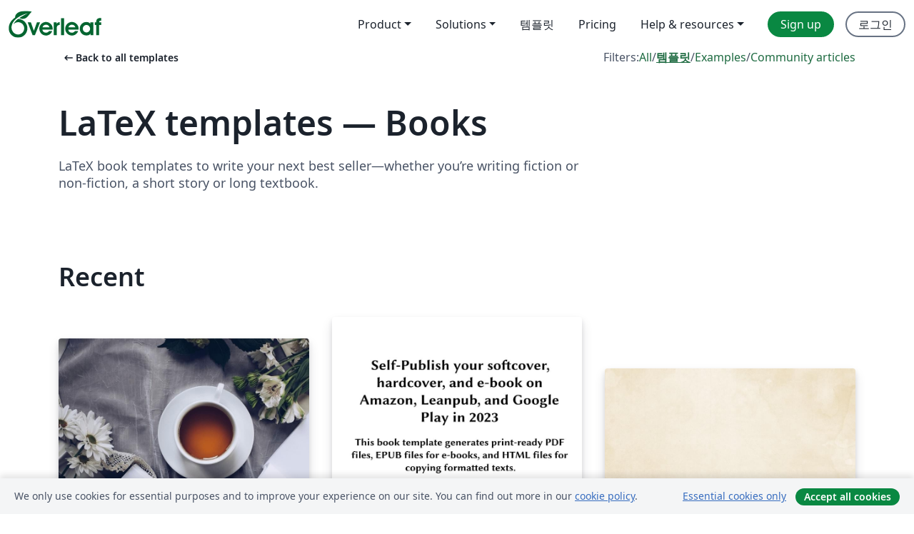

--- FILE ---
content_type: text/html; charset=utf-8
request_url: https://ko.overleaf.com/latex/templates/tagged/book/page/3
body_size: 15446
content:
<!DOCTYPE html><html lang="ko"><head><title translate="no">Templates - Journals, CVs, Presentations, Reports and More - Overleaf, 온라인 LaTex 편집기</title><meta name="twitter:title" content="Templates - Journals, CVs, Presentations, Reports and More"><meta name="og:title" content="Templates - Journals, CVs, Presentations, Reports and More"><meta name="description" content="Produce beautiful documents starting from our gallery of LaTeX templates for journals, conferences, theses, reports, CVs and much more."><meta itemprop="description" content="Produce beautiful documents starting from our gallery of LaTeX templates for journals, conferences, theses, reports, CVs and much more."><meta itemprop="image" content="https://cdn.overleaf.com/img/ol-brand/overleaf_og_logo.png"><meta name="image" content="https://cdn.overleaf.com/img/ol-brand/overleaf_og_logo.png"><meta itemprop="name" content="Overleaf, the Online LaTeX Editor"><meta name="twitter:card" content="summary"><meta name="twitter:site" content="@overleaf"><meta name="twitter:description" content="사용하기 쉬운 온라인 LaTex 편집기. 설치 필요없음. 실시간 협업. 버전 관리. 수백 개의 LaTex 템플릿. 그리고 그 이상."><meta name="twitter:image" content="https://cdn.overleaf.com/img/ol-brand/overleaf_og_logo.png"><meta property="fb:app_id" content="400474170024644"><meta property="og:description" content="사용하기 쉬운 온라인 LaTex 편집기. 설치 필요없음. 실시간 협업. 버전 관리. 수백 개의 LaTex 템플릿. 그리고 그 이상."><meta property="og:image" content="https://cdn.overleaf.com/img/ol-brand/overleaf_og_logo.png"><meta property="og:type" content="website"><meta name="viewport" content="width=device-width, initial-scale=1.0, user-scalable=yes"><link rel="icon" sizes="32x32" href="https://cdn.overleaf.com/favicon-32x32.png"><link rel="icon" sizes="16x16" href="https://cdn.overleaf.com/favicon-16x16.png"><link rel="icon" href="https://cdn.overleaf.com/favicon.svg" type="image/svg+xml"><link rel="apple-touch-icon" href="https://cdn.overleaf.com/apple-touch-icon.png"><link rel="mask-icon" href="https://cdn.overleaf.com/mask-favicon.svg" color="#046530"><link rel="canonical" href="https://ko.overleaf.com/latex/templates/tagged/book/page/3"><link rel="manifest" href="https://cdn.overleaf.com/web.sitemanifest"><link rel="stylesheet" href="https://cdn.overleaf.com/stylesheets/main-style-0c4c87679ff9d13eda9e.css" id="main-stylesheet"><link rel="alternate" href="https://www.overleaf.com/latex/templates/tagged/book/page/3" hreflang="en"><link rel="alternate" href="https://cs.overleaf.com/latex/templates/tagged/book/page/3" hreflang="cs"><link rel="alternate" href="https://es.overleaf.com/latex/templates/tagged/book/page/3" hreflang="es"><link rel="alternate" href="https://pt.overleaf.com/latex/templates/tagged/book/page/3" hreflang="pt"><link rel="alternate" href="https://fr.overleaf.com/latex/templates/tagged/book/page/3" hreflang="fr"><link rel="alternate" href="https://de.overleaf.com/latex/templates/tagged/book/page/3" hreflang="de"><link rel="alternate" href="https://sv.overleaf.com/latex/templates/tagged/book/page/3" hreflang="sv"><link rel="alternate" href="https://tr.overleaf.com/latex/templates/tagged/book/page/3" hreflang="tr"><link rel="alternate" href="https://it.overleaf.com/latex/templates/tagged/book/page/3" hreflang="it"><link rel="alternate" href="https://cn.overleaf.com/latex/templates/tagged/book/page/3" hreflang="zh-CN"><link rel="alternate" href="https://no.overleaf.com/latex/templates/tagged/book/page/3" hreflang="no"><link rel="alternate" href="https://ru.overleaf.com/latex/templates/tagged/book/page/3" hreflang="ru"><link rel="alternate" href="https://da.overleaf.com/latex/templates/tagged/book/page/3" hreflang="da"><link rel="alternate" href="https://ko.overleaf.com/latex/templates/tagged/book/page/3" hreflang="ko"><link rel="alternate" href="https://ja.overleaf.com/latex/templates/tagged/book/page/3" hreflang="ja"><link rel="preload" href="https://cdn.overleaf.com/js/ko-json-e2039a0cedb1a1a408d6.js" as="script" nonce="uX35ep43yY9rdRJ2yPkSmA=="><script type="text/javascript" nonce="uX35ep43yY9rdRJ2yPkSmA==" id="ga-loader" data-ga-token="UA-112092690-1" data-ga-token-v4="G-RV4YBCCCWJ" data-cookie-domain=".overleaf.com" data-session-analytics-id="8a212877-e935-4120-b2f4-607585e93cfb">var gaSettings = document.querySelector('#ga-loader').dataset;
var gaid = gaSettings.gaTokenV4;
var gaToken = gaSettings.gaToken;
var cookieDomain = gaSettings.cookieDomain;
var sessionAnalyticsId = gaSettings.sessionAnalyticsId;
if(gaid) {
    var additionalGaConfig = sessionAnalyticsId ? { 'user_id': sessionAnalyticsId } : {};
    window.dataLayer = window.dataLayer || [];
    function gtag(){
        dataLayer.push(arguments);
    }
    gtag('js', new Date());
    gtag('config', gaid, { 'anonymize_ip': true, ...additionalGaConfig });
}
if (gaToken) {
    window.ga = window.ga || function () {
        (window.ga.q = window.ga.q || []).push(arguments);
    }, window.ga.l = 1 * new Date();
}
var loadGA = window.olLoadGA = function() {
    if (gaid) {
        var s = document.createElement('script');
        s.setAttribute('async', 'async');
        s.setAttribute('src', 'https://www.googletagmanager.com/gtag/js?id=' + gaid);
        document.querySelector('head').append(s);
    } 
    if (gaToken) {
        (function(i,s,o,g,r,a,m){i['GoogleAnalyticsObject']=r;i[r]=i[r]||function(){
        (i[r].q=i[r].q||[]).push(arguments)},i[r].l=1*new Date();a=s.createElement(o),
        m=s.getElementsByTagName(o)[0];a.async=1;a.src=g;m.parentNode.insertBefore(a,m)
        })(window,document,'script','//www.google-analytics.com/analytics.js','ga');
        ga('create', gaToken, cookieDomain.replace(/^\./, ""));
        ga('set', 'anonymizeIp', true);
        if (sessionAnalyticsId) {
            ga('set', 'userId', sessionAnalyticsId);
        }
        ga('send', 'pageview');
    }
};
// Check if consent given (features/cookie-banner)
var oaCookie = document.cookie.split('; ').find(function(cookie) {
    return cookie.startsWith('oa=');
});
if(oaCookie) {
    var oaCookieValue = oaCookie.split('=')[1];
    if(oaCookieValue === '1') {
        loadGA();
    }
}
</script><meta name="ol-csrfToken" content="JPXZhIfr-IPvBIVa5YWrGlC_1yrppc_GcHLY"><meta name="ol-baseAssetPath" content="https://cdn.overleaf.com/"><meta name="ol-mathJaxPath" content="/js/libs/mathjax-3.2.2/es5/tex-svg-full.js"><meta name="ol-dictionariesRoot" content="/js/dictionaries/0.0.3/"><meta name="ol-usersEmail" content=""><meta name="ol-ab" data-type="json" content="{}"><meta name="ol-user_id"><meta name="ol-i18n" data-type="json" content="{&quot;currentLangCode&quot;:&quot;ko&quot;}"><meta name="ol-ExposedSettings" data-type="json" content="{&quot;isOverleaf&quot;:true,&quot;appName&quot;:&quot;Overleaf&quot;,&quot;adminEmail&quot;:&quot;support@overleaf.com&quot;,&quot;dropboxAppName&quot;:&quot;Overleaf&quot;,&quot;ieeeBrandId&quot;:15,&quot;hasAffiliationsFeature&quot;:true,&quot;hasSamlFeature&quot;:true,&quot;samlInitPath&quot;:&quot;/saml/ukamf/init&quot;,&quot;hasLinkUrlFeature&quot;:true,&quot;hasLinkedProjectFileFeature&quot;:true,&quot;hasLinkedProjectOutputFileFeature&quot;:true,&quot;siteUrl&quot;:&quot;https://www.overleaf.com&quot;,&quot;emailConfirmationDisabled&quot;:false,&quot;maxEntitiesPerProject&quot;:2000,&quot;maxUploadSize&quot;:52428800,&quot;projectUploadTimeout&quot;:120000,&quot;recaptchaSiteKey&quot;:&quot;6LebiTwUAAAAAMuPyjA4pDA4jxPxPe2K9_ndL74Q&quot;,&quot;recaptchaDisabled&quot;:{&quot;invite&quot;:true,&quot;login&quot;:false,&quot;passwordReset&quot;:false,&quot;register&quot;:false,&quot;addEmail&quot;:false},&quot;textExtensions&quot;:[&quot;tex&quot;,&quot;latex&quot;,&quot;sty&quot;,&quot;cls&quot;,&quot;bst&quot;,&quot;bib&quot;,&quot;bibtex&quot;,&quot;txt&quot;,&quot;tikz&quot;,&quot;mtx&quot;,&quot;rtex&quot;,&quot;md&quot;,&quot;asy&quot;,&quot;lbx&quot;,&quot;bbx&quot;,&quot;cbx&quot;,&quot;m&quot;,&quot;lco&quot;,&quot;dtx&quot;,&quot;ins&quot;,&quot;ist&quot;,&quot;def&quot;,&quot;clo&quot;,&quot;ldf&quot;,&quot;rmd&quot;,&quot;lua&quot;,&quot;gv&quot;,&quot;mf&quot;,&quot;yml&quot;,&quot;yaml&quot;,&quot;lhs&quot;,&quot;mk&quot;,&quot;xmpdata&quot;,&quot;cfg&quot;,&quot;rnw&quot;,&quot;ltx&quot;,&quot;inc&quot;],&quot;editableFilenames&quot;:[&quot;latexmkrc&quot;,&quot;.latexmkrc&quot;,&quot;makefile&quot;,&quot;gnumakefile&quot;],&quot;validRootDocExtensions&quot;:[&quot;tex&quot;,&quot;Rtex&quot;,&quot;ltx&quot;,&quot;Rnw&quot;],&quot;fileIgnorePattern&quot;:&quot;**/{{__MACOSX,.git,.texpadtmp,.R}{,/**},.!(latexmkrc),*.{dvi,aux,log,toc,out,pdfsync,synctex,synctex(busy),fdb_latexmk,fls,nlo,ind,glo,gls,glg,bbl,blg,doc,docx,gz,swp}}&quot;,&quot;sentryAllowedOriginRegex&quot;:&quot;^(https://[a-z]+\\\\.overleaf.com|https://cdn.overleaf.com|https://compiles.overleafusercontent.com)/&quot;,&quot;sentryDsn&quot;:&quot;https://4f0989f11cb54142a5c3d98b421b930a@app.getsentry.com/34706&quot;,&quot;sentryEnvironment&quot;:&quot;production&quot;,&quot;sentryRelease&quot;:&quot;a24f8822f3208a2c1dedb6d424cf243fc3409ed1&quot;,&quot;hotjarId&quot;:&quot;5148484&quot;,&quot;hotjarVersion&quot;:&quot;6&quot;,&quot;enableSubscriptions&quot;:true,&quot;gaToken&quot;:&quot;UA-112092690-1&quot;,&quot;gaTokenV4&quot;:&quot;G-RV4YBCCCWJ&quot;,&quot;propensityId&quot;:&quot;propensity-001384&quot;,&quot;cookieDomain&quot;:&quot;.overleaf.com&quot;,&quot;templateLinks&quot;:[{&quot;name&quot;:&quot;Journal articles&quot;,&quot;url&quot;:&quot;/gallery/tagged/academic-journal&quot;,&quot;trackingKey&quot;:&quot;academic-journal&quot;},{&quot;name&quot;:&quot;Books&quot;,&quot;url&quot;:&quot;/gallery/tagged/book&quot;,&quot;trackingKey&quot;:&quot;book&quot;},{&quot;name&quot;:&quot;Formal letters&quot;,&quot;url&quot;:&quot;/gallery/tagged/formal-letter&quot;,&quot;trackingKey&quot;:&quot;formal-letter&quot;},{&quot;name&quot;:&quot;Assignments&quot;,&quot;url&quot;:&quot;/gallery/tagged/homework&quot;,&quot;trackingKey&quot;:&quot;homework-assignment&quot;},{&quot;name&quot;:&quot;Posters&quot;,&quot;url&quot;:&quot;/gallery/tagged/poster&quot;,&quot;trackingKey&quot;:&quot;poster&quot;},{&quot;name&quot;:&quot;Presentations&quot;,&quot;url&quot;:&quot;/gallery/tagged/presentation&quot;,&quot;trackingKey&quot;:&quot;presentation&quot;},{&quot;name&quot;:&quot;Reports&quot;,&quot;url&quot;:&quot;/gallery/tagged/report&quot;,&quot;trackingKey&quot;:&quot;lab-report&quot;},{&quot;name&quot;:&quot;CVs and résumés&quot;,&quot;url&quot;:&quot;/gallery/tagged/cv&quot;,&quot;trackingKey&quot;:&quot;cv&quot;},{&quot;name&quot;:&quot;Theses&quot;,&quot;url&quot;:&quot;/gallery/tagged/thesis&quot;,&quot;trackingKey&quot;:&quot;thesis&quot;},{&quot;name&quot;:&quot;view_all&quot;,&quot;url&quot;:&quot;/latex/templates&quot;,&quot;trackingKey&quot;:&quot;view-all&quot;}],&quot;labsEnabled&quot;:true,&quot;wikiEnabled&quot;:true,&quot;templatesEnabled&quot;:true,&quot;cioWriteKey&quot;:&quot;2530db5896ec00db632a&quot;,&quot;cioSiteId&quot;:&quot;6420c27bb72163938e7d&quot;}"><meta name="ol-splitTestVariants" data-type="json" content="{&quot;hotjar-marketing&quot;:&quot;default&quot;}"><meta name="ol-splitTestInfo" data-type="json" content="{&quot;hotjar-marketing&quot;:{&quot;phase&quot;:&quot;release&quot;,&quot;badgeInfo&quot;:{&quot;tooltipText&quot;:&quot;&quot;,&quot;url&quot;:&quot;&quot;}}}"><meta name="ol-algolia" data-type="json" content="{&quot;appId&quot;:&quot;SK53GL4JLY&quot;,&quot;apiKey&quot;:&quot;9ac63d917afab223adbd2cd09ad0eb17&quot;,&quot;indexes&quot;:{&quot;wiki&quot;:&quot;learn-wiki&quot;,&quot;gallery&quot;:&quot;gallery-production&quot;}}"><meta name="ol-isManagedAccount" data-type="boolean"><meta name="ol-shouldLoadHotjar" data-type="boolean"><meta name="ol-galleryTagName" data-type="string" content="book"></head><body class="website-redesign" data-theme="default"><a class="skip-to-content" href="#main-content">Skip to content</a><nav class="navbar navbar-default navbar-main navbar-expand-lg website-redesign-navbar" aria-label="Primary"><div class="container-fluid navbar-container"><div class="navbar-header"><a class="navbar-brand" href="/" aria-label="Overleaf"><div class="navbar-logo"></div></a></div><button class="navbar-toggler collapsed" id="navbar-toggle-btn" type="button" data-bs-toggle="collapse" data-bs-target="#navbar-main-collapse" aria-controls="navbar-main-collapse" aria-expanded="false" aria-label="Toggle 네비게이션"><span class="material-symbols" aria-hidden="true" translate="no">menu</span></button><div class="navbar-collapse collapse" id="navbar-main-collapse"><ul class="nav navbar-nav navbar-right ms-auto" role="menubar"><!-- loop over header_extras--><li class="dropdown subdued" role="none"><button class="dropdown-toggle" aria-haspopup="true" aria-expanded="false" data-bs-toggle="dropdown" role="menuitem" event-tracking="menu-expand" event-tracking-mb="true" event-tracking-trigger="click" event-segmentation="{&quot;item&quot;:&quot;product&quot;,&quot;location&quot;:&quot;top-menu&quot;}">Product</button><ul class="dropdown-menu dropdown-menu-end" role="menu"><li role="none"><a class="dropdown-item" role="menuitem" href="/about/features-overview" event-tracking="menu-click" event-tracking-mb="true" event-tracking-trigger="click" event-segmentation='{"item":"premium-features","location":"top-menu"}'>기능</a></li><li role="none"><a class="dropdown-item" role="menuitem" href="/about/ai-features" event-tracking="menu-click" event-tracking-mb="true" event-tracking-trigger="click" event-segmentation='{"item":"ai-features","location":"top-menu"}'>AI</a></li></ul></li><li class="dropdown subdued" role="none"><button class="dropdown-toggle" aria-haspopup="true" aria-expanded="false" data-bs-toggle="dropdown" role="menuitem" event-tracking="menu-expand" event-tracking-mb="true" event-tracking-trigger="click" event-segmentation="{&quot;item&quot;:&quot;solutions&quot;,&quot;location&quot;:&quot;top-menu&quot;}">Solutions</button><ul class="dropdown-menu dropdown-menu-end" role="menu"><li role="none"><a class="dropdown-item" role="menuitem" href="/for/enterprises" event-tracking="menu-click" event-tracking-mb="true" event-tracking-trigger="click" event-segmentation='{"item":"enterprises","location":"top-menu"}'>For business</a></li><li role="none"><a class="dropdown-item" role="menuitem" href="/for/universities" event-tracking="menu-click" event-tracking-mb="true" event-tracking-trigger="click" event-segmentation='{"item":"universities","location":"top-menu"}'>For universities</a></li><li role="none"><a class="dropdown-item" role="menuitem" href="/for/government" event-tracking="menu-click" event-tracking-mb="true" event-tracking-trigger="click" event-segmentation='{"item":"government","location":"top-menu"}'>For government</a></li><li role="none"><a class="dropdown-item" role="menuitem" href="/for/publishers" event-tracking="menu-click" event-tracking-mb="true" event-tracking-trigger="click" event-segmentation='{"item":"publishers","location":"top-menu"}'>For publishers</a></li><li role="none"><a class="dropdown-item" role="menuitem" href="/about/customer-stories" event-tracking="menu-click" event-tracking-mb="true" event-tracking-trigger="click" event-segmentation='{"item":"customer-stories","location":"top-menu"}'>Customer stories</a></li></ul></li><li class="subdued" role="none"><a class="nav-link subdued" role="menuitem" href="/latex/templates" event-tracking="menu-click" event-tracking-mb="true" event-tracking-trigger="click" event-segmentation='{"item":"templates","location":"top-menu"}'>템플릿</a></li><li class="subdued" role="none"><a class="nav-link subdued" role="menuitem" href="/user/subscription/plans" event-tracking="menu-click" event-tracking-mb="true" event-tracking-trigger="click" event-segmentation='{"item":"pricing","location":"top-menu"}'>Pricing</a></li><li class="dropdown subdued nav-item-help" role="none"><button class="dropdown-toggle" aria-haspopup="true" aria-expanded="false" data-bs-toggle="dropdown" role="menuitem" event-tracking="menu-expand" event-tracking-mb="true" event-tracking-trigger="click" event-segmentation="{&quot;item&quot;:&quot;help-and-resources&quot;,&quot;location&quot;:&quot;top-menu&quot;}">Help & resources</button><ul class="dropdown-menu dropdown-menu-end" role="menu"><li role="none"><a class="dropdown-item" role="menuitem" href="/learn" event-tracking="menu-click" event-tracking-mb="true" event-tracking-trigger="click" event-segmentation='{"item":"learn","location":"top-menu"}'>참고 문서</a></li><li role="none"><a class="dropdown-item" role="menuitem" href="/for/community/resources" event-tracking="menu-click" event-tracking-mb="true" event-tracking-trigger="click" event-segmentation='{"item":"help-guides","location":"top-menu"}'>Help guides</a></li><li role="none"><a class="dropdown-item" role="menuitem" href="/about/why-latex" event-tracking="menu-click" event-tracking-mb="true" event-tracking-trigger="click" event-segmentation='{"item":"why-latex","location":"top-menu"}'>Why LaTeX?</a></li><li role="none"><a class="dropdown-item" role="menuitem" href="/blog" event-tracking="menu-click" event-tracking-mb="true" event-tracking-trigger="click" event-segmentation='{"item":"blog","location":"top-menu"}'>블로그</a></li><li role="none"><a class="dropdown-item" role="menuitem" data-ol-open-contact-form-modal="contact-us" data-bs-target="#contactUsModal" href data-bs-toggle="modal" event-tracking="menu-click" event-tracking-mb="true" event-tracking-trigger="click" event-segmentation='{"item":"contact","location":"top-menu"}'><span>문의하기</span></a></li></ul></li><!-- logged out--><!-- register link--><li class="primary" role="none"><a class="nav-link" role="menuitem" href="/register" event-tracking="menu-click" event-tracking-action="clicked" event-tracking-trigger="click" event-tracking-mb="true" event-segmentation='{"page":"/latex/templates/tagged/book/page/3","item":"register","location":"top-menu"}'>Sign up</a></li><!-- login link--><li role="none"><a class="nav-link" role="menuitem" href="/login" event-tracking="menu-click" event-tracking-action="clicked" event-tracking-trigger="click" event-tracking-mb="true" event-segmentation='{"page":"/latex/templates/tagged/book/page/3","item":"login","location":"top-menu"}'>로그인</a></li><!-- projects link and account menu--></ul></div></div></nav><main class="gallery gallery-tagged content content-page" id="main-content"><div class="container"><div class="tagged-header-container"><div class="row"><div class="col-xl-6 col-lg-5"><a class="previous-page-link" href="/latex/templates"><span class="material-symbols material-symbols-rounded" aria-hidden="true" translate="no">arrow_left_alt</span>Back to all templates</a></div><div class="col-xl-6 col-lg-7"><div class="gallery-filters"><span>Filters:</span><a href="/gallery/tagged/book">All</a><span aria-hidden="true">/</span><a class="active" href="/latex/templates/tagged/book">템플릿</a><span aria-hidden="true">/</span><a href="/latex/examples/tagged/book">Examples</a><span aria-hidden="true">/</span><a href="/articles/tagged/book">Community articles</a></div></div><div class="col-md-12"><h1 class="gallery-title">LaTeX templates — Books</h1></div></div><div class="row"><div class="col-lg-8"><p class="gallery-summary">LaTeX book templates to write your next best seller—whether you’re writing fiction or non-fiction, a short story or long textbook.</p></div></div></div><div class="row recent-docs"><div class="col-md-12"><h2>Recent</h2></div></div><div class="row gallery-container"><div class="gallery-thumbnail col-12 col-md-6 col-lg-4"><a href="/latex/templates/elegantbook-template/zpsrbmdsxrgy" event-tracking-mb="true" event-tracking="gallery-list-item-click" event-tracking-trigger="click" event-segmentation="{&quot;template&quot;:&quot;/latex/templates/elegantbook-template/zpsrbmdsxrgy&quot;,&quot;featuredList&quot;:false,&quot;urlSlug&quot;:&quot;elegantbook-template&quot;,&quot;type&quot;:&quot;template&quot;}"><div class="thumbnail"><img src="https://writelatex.s3.amazonaws.com/published_ver/24020.jpeg?X-Amz-Expires=14400&amp;X-Amz-Date=20251230T172247Z&amp;X-Amz-Algorithm=AWS4-HMAC-SHA256&amp;X-Amz-Credential=AKIAWJBOALPNFPV7PVH5/20251230/us-east-1/s3/aws4_request&amp;X-Amz-SignedHeaders=host&amp;X-Amz-Signature=14eff8425d5af195da04aa19bab69b633398dfb79100038460480510cf241148" alt="ElegantBook Template"></div><span class="gallery-list-item-title"><span class="caption-title">ElegantBook Template</span><span class="badge-container"></span></span></a><div class="caption"><p class="caption-description">ElegantBook is designed for writing books. This tem­plate is based on the stan­dard LaTeX book class. The goal of this tem­plate is to make the writ­ing pro­cess more el­e­gant. Just en­joy it! 

If you have any questions, suggestions or bug reports, you can create issues, pull requests or contact us at elegantlatex2e@gmail.com.

如果你有其他问题、建议或者报告 bug，可以提交 issues 或者给我们发邮件：elegantlatex2e@gmail.com。我们新建了一个 QQ 用户交流群（Q 群：692108391），欢迎加入。</p><div class="author-name"><div>Ethan Deng and Liam Huang from ElegantLaTeX Program</div></div></div></div><div class="gallery-thumbnail col-12 col-md-6 col-lg-4"><a href="/latex/templates/book-template-for-amazon-kdp-leanpub-and-google-play-e-book-and-pdf-2023/ymygsdrsyvsq" event-tracking-mb="true" event-tracking="gallery-list-item-click" event-tracking-trigger="click" event-segmentation="{&quot;template&quot;:&quot;/latex/templates/book-template-for-amazon-kdp-leanpub-and-google-play-e-book-and-pdf-2023/ymygsdrsyvsq&quot;,&quot;featuredList&quot;:false,&quot;urlSlug&quot;:&quot;book-template-for-amazon-kdp-leanpub-and-google-play-e-book-and-pdf-2023&quot;,&quot;type&quot;:&quot;template&quot;}"><div class="thumbnail"><img src="https://writelatex.s3.amazonaws.com/published_ver/29751.jpeg?X-Amz-Expires=14400&amp;X-Amz-Date=20251230T172247Z&amp;X-Amz-Algorithm=AWS4-HMAC-SHA256&amp;X-Amz-Credential=AKIAWJBOALPNFPV7PVH5/20251230/us-east-1/s3/aws4_request&amp;X-Amz-SignedHeaders=host&amp;X-Amz-Signature=ae9049181fd98b64a5d0c2ae50015b1aca2805dfbc7cee52f64b0e8111be8f8f" alt="Book Template for Amazon KDP, Leanpub, and Google Play (e-book and PDF) 2023"></div><span class="gallery-list-item-title"><span class="caption-title">Book Template for Amazon KDP, Leanpub, and Google Play (e-book and PDF) 2023</span><span class="badge-container"></span></span></a><div class="caption"><p class="caption-description">This template allows you a quick start creating books with LaTeX that you can directly publish on Amazon, Google, and Leanpub as e-book or printed editions. Check out the accompanying book &quot;Even Better Books with LaTeX the Agile Way in 2023&quot; for step-by-step instructions for this template: https://www.amazon.com/Better-Books-LaTeX-Agile-Book-ebook/dp/B0BMZJ5LF7

Check https://www.instagram.com/p/CnSpX9UqoQ6/ for an illustrated quickstart guide on how to use the template for your book.</p><div class="author-name"><div>Clemens Lode</div></div></div></div><div class="gallery-thumbnail col-12 col-md-6 col-lg-4"><a href="/latex/templates/d-and-d-5e-latex-template/vmfdkjfhfynv" event-tracking-mb="true" event-tracking="gallery-list-item-click" event-tracking-trigger="click" event-segmentation="{&quot;template&quot;:&quot;/latex/templates/d-and-d-5e-latex-template/vmfdkjfhfynv&quot;,&quot;featuredList&quot;:false,&quot;urlSlug&quot;:&quot;d-and-d-5e-latex-template&quot;,&quot;type&quot;:&quot;template&quot;}"><div class="thumbnail"><img src="https://writelatex.s3.amazonaws.com/published_ver/13465.jpeg?X-Amz-Expires=14400&amp;X-Amz-Date=20251230T172247Z&amp;X-Amz-Algorithm=AWS4-HMAC-SHA256&amp;X-Amz-Credential=AKIAWJBOALPNFPV7PVH5/20251230/us-east-1/s3/aws4_request&amp;X-Amz-SignedHeaders=host&amp;X-Amz-Signature=562239eef86e74b60e0446908854275d07cbb144018858d3e2e4714e914f6284" alt="D&amp;D 5e LaTeX Template"></div><span class="gallery-list-item-title"><span class="caption-title">D&amp;D 5e LaTeX Template</span><span class="badge-container"></span></span></a><div class="caption"><p class="caption-description">This is an attempt at a D&amp;amp;D 5e LaTeX template. The color scheme is close to the original source books, as are the fonts. The fonts chosen are included by default in TeX Live. Downloaded from https://github.com/rpgtex/DND-5e-LaTeX-Template on Feb 5, 2020 License: The MIT License (MIT)</p><div class="author-name"><div>rpgtex</div></div></div></div><div class="gallery-thumbnail col-12 col-md-6 col-lg-4"><a href="/latex/templates/dungeon-world-playbook-template/trprzrmbfzry" event-tracking-mb="true" event-tracking="gallery-list-item-click" event-tracking-trigger="click" event-segmentation="{&quot;template&quot;:&quot;/latex/templates/dungeon-world-playbook-template/trprzrmbfzry&quot;,&quot;featuredList&quot;:false,&quot;urlSlug&quot;:&quot;dungeon-world-playbook-template&quot;,&quot;type&quot;:&quot;template&quot;}"><div class="thumbnail"><img src="https://writelatex.s3.amazonaws.com/published_ver/7566.jpeg?X-Amz-Expires=14400&amp;X-Amz-Date=20251230T172247Z&amp;X-Amz-Algorithm=AWS4-HMAC-SHA256&amp;X-Amz-Credential=AKIAWJBOALPNFPV7PVH5/20251230/us-east-1/s3/aws4_request&amp;X-Amz-SignedHeaders=host&amp;X-Amz-Signature=4ff9a20ce249e4b5bfb409fce4fbe7eae637af33f698363d836471f8b4d016b2" alt="Dungeon World Playbook Template"></div><span class="gallery-list-item-title"><span class="caption-title">Dungeon World Playbook Template</span><span class="badge-container"></span></span></a><div class="caption"><p class="caption-description">Lightly modified from TheDarkLumo on reddit</p><div class="author-name"><div>TheDarkLumo (modified by David Lombardo)</div></div></div></div><div class="gallery-thumbnail col-12 col-md-6 col-lg-4"><a href="/latex/templates/cinelee-portada/wkmjscwnbrsv" event-tracking-mb="true" event-tracking="gallery-list-item-click" event-tracking-trigger="click" event-segmentation="{&quot;template&quot;:&quot;/latex/templates/cinelee-portada/wkmjscwnbrsv&quot;,&quot;featuredList&quot;:false,&quot;urlSlug&quot;:&quot;cinelee-portada&quot;,&quot;type&quot;:&quot;template&quot;}"><div class="thumbnail"><img src="https://writelatex.s3.amazonaws.com/published_ver/6899.jpeg?X-Amz-Expires=14400&amp;X-Amz-Date=20251230T172247Z&amp;X-Amz-Algorithm=AWS4-HMAC-SHA256&amp;X-Amz-Credential=AKIAWJBOALPNFPV7PVH5/20251230/us-east-1/s3/aws4_request&amp;X-Amz-SignedHeaders=host&amp;X-Amz-Signature=b6c065430f95f3d1f961fa736263100c3374d27ed0280cd2d52daf97ee08477a" alt="CINELEE_portada"></div><span class="gallery-list-item-title"><span class="caption-title">CINELEE_portada</span><span class="badge-container"></span></span></a><div class="caption"><p class="caption-description">My documentation report
Objetive: Explain what I did and how, so someone can continue with the investigation
Important note:
Chapter heading images should have a 2:1 width:height ratio,
e.g. 920px width and 460px height.</p><div class="author-name"><div>Daniel Siervo</div></div></div></div><div class="gallery-thumbnail col-12 col-md-6 col-lg-4"><a href="/latex/templates/basic-book-template-by-amber-jain/pdhjnypqfzsv" event-tracking-mb="true" event-tracking="gallery-list-item-click" event-tracking-trigger="click" event-segmentation="{&quot;template&quot;:&quot;/latex/templates/basic-book-template-by-amber-jain/pdhjnypqfzsv&quot;,&quot;featuredList&quot;:false,&quot;urlSlug&quot;:&quot;basic-book-template-by-amber-jain&quot;,&quot;type&quot;:&quot;template&quot;}"><div class="thumbnail"><img src="https://writelatex.s3.amazonaws.com/published_ver/12367.jpeg?X-Amz-Expires=14400&amp;X-Amz-Date=20251230T172247Z&amp;X-Amz-Algorithm=AWS4-HMAC-SHA256&amp;X-Amz-Credential=AKIAWJBOALPNFPV7PVH5/20251230/us-east-1/s3/aws4_request&amp;X-Amz-SignedHeaders=host&amp;X-Amz-Signature=273b60cb084825cf92bf929d6c1a88c236baec4e73b8102273a7358b61284fb5" alt="Basic book template (by Amber Jain)"></div><span class="gallery-list-item-title"><span class="caption-title">Basic book template (by Amber Jain)</span><span class="badge-container"></span></span></a><div class="caption"><p class="caption-description">Simple LaTeX template for books and book-style compilations, written by Amber Jain.

Source: https://github.com/amberj/latex-book-template.

This template was originally published on ShareLaTeX and subsequently moved to Overleaf in November 2019.</p><div class="author-name"><div>Uploaded from ShareLaTeX</div></div></div></div><div class="gallery-thumbnail col-12 col-md-6 col-lg-4"><a href="/latex/templates/template-for-typesetting-science-fiction-and-fantasy-books/mbznsvdzdwsn" event-tracking-mb="true" event-tracking="gallery-list-item-click" event-tracking-trigger="click" event-segmentation="{&quot;template&quot;:&quot;/latex/templates/template-for-typesetting-science-fiction-and-fantasy-books/mbznsvdzdwsn&quot;,&quot;featuredList&quot;:false,&quot;urlSlug&quot;:&quot;template-for-typesetting-science-fiction-and-fantasy-books&quot;,&quot;type&quot;:&quot;template&quot;}"><div class="thumbnail"><img src="https://writelatex.s3.amazonaws.com/published_ver/12374.jpeg?X-Amz-Expires=14400&amp;X-Amz-Date=20251230T172247Z&amp;X-Amz-Algorithm=AWS4-HMAC-SHA256&amp;X-Amz-Credential=AKIAWJBOALPNFPV7PVH5/20251230/us-east-1/s3/aws4_request&amp;X-Amz-SignedHeaders=host&amp;X-Amz-Signature=958bc54cb46a52c805ee3ed565304ea3fc39bfe4366437a31b64f7b7c7cbf451" alt="Template for typesetting science fiction and fantasy books"></div><span class="gallery-list-item-title"><span class="caption-title">Template for typesetting science fiction and fantasy books</span><span class="badge-container"></span></span></a><div class="caption"><p class="caption-description">This template is for typesetting science fiction/fantasy manuscripts using the sffms LaTeX class.

For further information, visit CTAN: https://www.ctan.org/tex-archive/macros/latex/contrib/sffms.

This template was originally published on ShareLaTeX and subsequently moved to Overleaf in November 2019.</p><div class="author-name"><div>Upoaded from ShareLaTeX</div></div></div></div><div class="gallery-thumbnail col-12 col-md-6 col-lg-4"><a href="/latex/templates/rri-web-book-of-regional-science/kgzyfmtjjkwf" event-tracking-mb="true" event-tracking="gallery-list-item-click" event-tracking-trigger="click" event-segmentation="{&quot;template&quot;:&quot;/latex/templates/rri-web-book-of-regional-science/kgzyfmtjjkwf&quot;,&quot;featuredList&quot;:false,&quot;urlSlug&quot;:&quot;rri-web-book-of-regional-science&quot;,&quot;type&quot;:&quot;template&quot;}"><div class="thumbnail"><img src="https://writelatex.s3.amazonaws.com/published_ver/24662.jpeg?X-Amz-Expires=14400&amp;X-Amz-Date=20251230T172247Z&amp;X-Amz-Algorithm=AWS4-HMAC-SHA256&amp;X-Amz-Credential=AKIAWJBOALPNFPV7PVH5/20251230/us-east-1/s3/aws4_request&amp;X-Amz-SignedHeaders=host&amp;X-Amz-Signature=e1726e7586b67bad69b54b32a863e03bdaf72dba547d6aa29d3e040a8b43935c" alt="RRI - Web book of Regional Science"></div><span class="gallery-list-item-title"><span class="caption-title">RRI - Web book of Regional Science</span><span class="badge-container"></span></span></a><div class="caption"><p class="caption-description">This template is an adaptation from Dominic Widdows' template of the ebookbook. It will serve as guide to make web books of regional science.</p><div class="author-name"><div>Juan Tomas Sayago</div></div></div></div><div class="gallery-thumbnail col-12 col-md-6 col-lg-4"><a href="/latex/templates/book-template-for-world-scientific-9-dot-00-x-6-dot-00-inches/fcdqkrckjbhb" event-tracking-mb="true" event-tracking="gallery-list-item-click" event-tracking-trigger="click" event-segmentation="{&quot;template&quot;:&quot;/latex/templates/book-template-for-world-scientific-9-dot-00-x-6-dot-00-inches/fcdqkrckjbhb&quot;,&quot;featuredList&quot;:false,&quot;urlSlug&quot;:&quot;book-template-for-world-scientific-9-dot-00-x-6-dot-00-inches&quot;,&quot;type&quot;:&quot;template&quot;}"><div class="thumbnail"><img src="https://writelatex.s3.amazonaws.com/published_ver/12373.jpeg?X-Amz-Expires=14400&amp;X-Amz-Date=20251230T172247Z&amp;X-Amz-Algorithm=AWS4-HMAC-SHA256&amp;X-Amz-Credential=AKIAWJBOALPNFPV7PVH5/20251230/us-east-1/s3/aws4_request&amp;X-Amz-SignedHeaders=host&amp;X-Amz-Signature=ec9732e797f4690fb220c3d6a8ab79ebc14fd5c854393a628239c8e0671b4c4f" alt="Book template for World Scientific (9.00 x 6.00 inches)"></div><span class="gallery-list-item-title"><span class="caption-title">Book template for World Scientific (9.00 x 6.00 inches)</span><span class="badge-container"></span></span></a><div class="caption"><p class="caption-description">World Scientific Book 9.00&quot; x 6.00&quot; template.

More information available at the World Scientific website.

This template was originally published on ShareLaTeX and subsequently moved to Overleaf in November 2019.</p><div class="author-name"><div>Uploaded from ShareLaTeX</div></div></div></div></div><nav role="navigation" aria-label="Pagination Navigation"><ul class="pagination"><li><a aria-label="Go to first page" href="/latex/templates/tagged/book"><span aria-hidden="true">&lt;&lt;</span>
First</a></li><li><a aria-label="Go to previous page" href="/latex/templates/tagged/book/page/2" rel="prev"><span aria-hidden="true">&lt;</span>
Prev</a></li><li><a aria-label="Go to page 1" href="/latex/templates/tagged/book/page/1">1</a></li><li><a aria-label="Go to page 2" href="/latex/templates/tagged/book/page/2">2</a></li><li class="active"><span aria-label="Current Page, Page 3" aria-current="true">3</span></li><li><a aria-label="Go to page 4" href="/latex/templates/tagged/book/page/4">4</a></li><li><a aria-label="Go to page 5" href="/latex/templates/tagged/book/page/5">5</a></li><li><a aria-label="Go to page 6" href="/latex/templates/tagged/book/page/6">6</a></li><li><a aria-label="Go to page 7" href="/latex/templates/tagged/book/page/7">7</a></li><li class="ellipses" aria-hidden="true"><span>…</span></li><li><a aria-label="Go to next page" href="/latex/templates/tagged/book/page/4" rel="next">Next
<span aria-hidden="true">&gt;</span></a></li><li><a aria-label="Go to last page" href="/latex/templates/tagged/book/page/11">Last
<span aria-hidden="true">&gt;&gt;</span></a></li></ul></nav><div class="row related-tags-header"><div class="col"><h2>Related Tags</h2></div></div><div class="row"><div class="col"><ul class="related-tags badge-link-list" id="related-tags"><li><a class="badge-link badge-link-light col-auto" href="/latex/templates/tagged/portuguese"><span class="badge text-dark bg-light"><span class="badge-content" data-bs-title="Portuguese" data-badge-tooltip data-bs-placement="bottom">Portuguese</span></span></a></li><li><a class="badge-link badge-link-light col-auto" href="/latex/templates/tagged/handout"><span class="badge text-dark bg-light"><span class="badge-content" data-bs-title="Handout" data-badge-tooltip data-bs-placement="bottom">Handout</span></span></a></li><li><a class="badge-link badge-link-light col-auto" href="/latex/templates/tagged/international-languages"><span class="badge text-dark bg-light"><span class="badge-content" data-bs-title="International Languages" data-badge-tooltip data-bs-placement="bottom">International Languages</span></span></a></li><li><a class="badge-link badge-link-light col-auto" href="/latex/templates/tagged/math"><span class="badge text-dark bg-light"><span class="badge-content" data-bs-title="Math" data-badge-tooltip data-bs-placement="bottom">Math</span></span></a></li><li><a class="badge-link badge-link-light col-auto" href="/latex/templates/tagged/university"><span class="badge text-dark bg-light"><span class="badge-content" data-bs-title="University" data-badge-tooltip data-bs-placement="bottom">University</span></span></a></li><li><a class="badge-link badge-link-light col-auto" href="/latex/templates/tagged/biber"><span class="badge text-dark bg-light"><span class="badge-content" data-bs-title="Biber" data-badge-tooltip data-bs-placement="bottom">Biber</span></span></a></li><li><a class="badge-link badge-link-light col-auto" href="/latex/templates/tagged/biblatex"><span class="badge text-dark bg-light"><span class="badge-content" data-bs-title="BibLaTeX" data-badge-tooltip data-bs-placement="bottom">BibLaTeX</span></span></a></li><li><a class="badge-link badge-link-light col-auto" href="/latex/templates/tagged/czech"><span class="badge text-dark bg-light"><span class="badge-content" data-bs-title="Czech" data-badge-tooltip data-bs-placement="bottom">Czech</span></span></a></li><li><a class="badge-link badge-link-light col-auto" href="/latex/templates/tagged/tufte"><span class="badge text-dark bg-light"><span class="badge-content" data-bs-title="Tufte" data-badge-tooltip data-bs-placement="bottom">Tufte</span></span></a></li><li><a class="badge-link badge-link-light col-auto" href="/latex/templates/tagged/conference-paper"><span class="badge text-dark bg-light"><span class="badge-content" data-bs-title="Conference Paper" data-badge-tooltip data-bs-placement="bottom">Conference Paper</span></span></a></li><li><a class="badge-link badge-link-light col-auto" href="/latex/templates/tagged/physics"><span class="badge text-dark bg-light"><span class="badge-content" data-bs-title="Physics" data-badge-tooltip data-bs-placement="bottom">Physics</span></span></a></li><li><a class="badge-link badge-link-light col-auto" href="/latex/templates/tagged/source-code-listing"><span class="badge text-dark bg-light"><span class="badge-content" data-bs-title="Source Code Listing" data-badge-tooltip data-bs-placement="bottom">Source Code Listing</span></span></a></li><li><a class="badge-link badge-link-light col-auto" href="/latex/templates/tagged/french"><span class="badge text-dark bg-light"><span class="badge-content" data-bs-title="French" data-badge-tooltip data-bs-placement="bottom">French</span></span></a></li><li><a class="badge-link badge-link-light col-auto" href="/latex/templates/tagged/portuguese-brazilian"><span class="badge text-dark bg-light"><span class="badge-content" data-bs-title="Portuguese (Brazilian)" data-badge-tooltip data-bs-placement="bottom">Portuguese (Brazilian)</span></span></a></li><li><a class="badge-link badge-link-light col-auto" href="/latex/templates/tagged/greek"><span class="badge text-dark bg-light"><span class="badge-content" data-bs-title="Greek" data-badge-tooltip data-bs-placement="bottom">Greek</span></span></a></li><li><a class="badge-link badge-link-light col-auto" href="/latex/templates/tagged/springer"><span class="badge text-dark bg-light"><span class="badge-content" data-bs-title="Springer" data-badge-tooltip data-bs-placement="bottom">Springer</span></span></a></li><li><a class="badge-link badge-link-light col-auto" href="/latex/templates/tagged/getting-started"><span class="badge text-dark bg-light"><span class="badge-content" data-bs-title="Getting Started" data-badge-tooltip data-bs-placement="bottom">Getting Started</span></span></a></li><li><a class="badge-link badge-link-light col-auto" href="/latex/templates/tagged/epub"><span class="badge text-dark bg-light"><span class="badge-content" data-bs-title="ePub" data-badge-tooltip data-bs-placement="bottom">ePub</span></span></a></li><li><a class="badge-link badge-link-light col-auto" href="/latex/templates/tagged/title-page"><span class="badge text-dark bg-light"><span class="badge-content" data-bs-title="Title Page" data-badge-tooltip data-bs-placement="bottom">Title Page</span></span></a></li><li><a class="badge-link badge-link-light col-auto" href="/latex/templates/tagged/spanish"><span class="badge text-dark bg-light"><span class="badge-content" data-bs-title="Spanish" data-badge-tooltip data-bs-placement="bottom">Spanish</span></span></a></li><li><a class="badge-link badge-link-light col-auto" href="/latex/templates/tagged/german"><span class="badge text-dark bg-light"><span class="badge-content" data-bs-title="German" data-badge-tooltip data-bs-placement="bottom">German</span></span></a></li><li><a class="badge-link badge-link-light col-auto" href="/latex/templates/tagged/lualatex"><span class="badge text-dark bg-light"><span class="badge-content" data-bs-title="LuaLaTeX" data-badge-tooltip data-bs-placement="bottom">LuaLaTeX</span></span></a></li><li><a class="badge-link badge-link-light col-auto" href="/latex/templates/tagged/brochure"><span class="badge text-dark bg-light"><span class="badge-content" data-bs-title="Brochure" data-badge-tooltip data-bs-placement="bottom">Brochure</span></span></a></li><li><a class="badge-link badge-link-light col-auto" href="/latex/templates/tagged/korean"><span class="badge text-dark bg-light"><span class="badge-content" data-bs-title="Korean" data-badge-tooltip data-bs-placement="bottom">Korean</span></span></a></li><li><a class="badge-link badge-link-light col-auto" href="/latex/templates/tagged/xelatex"><span class="badge text-dark bg-light"><span class="badge-content" data-bs-title="XeLaTeX" data-badge-tooltip data-bs-placement="bottom">XeLaTeX</span></span></a></li><li><a class="badge-link badge-link-light col-auto" href="/latex/templates/tagged/arabic"><span class="badge text-dark bg-light"><span class="badge-content" data-bs-title="Arabic" data-badge-tooltip data-bs-placement="bottom">Arabic</span></span></a></li><li><a class="badge-link badge-link-light col-auto" href="/latex/templates/tagged/thesis"><span class="badge text-dark bg-light"><span class="badge-content" data-bs-title="Theses" data-badge-tooltip data-bs-placement="bottom">Theses</span></span></a></li><li><a class="badge-link badge-link-light col-auto" href="/latex/templates/tagged/presentation"><span class="badge text-dark bg-light"><span class="badge-content" data-bs-title="Presentations" data-badge-tooltip data-bs-placement="bottom">Presentations</span></span></a></li><li><a class="badge-link badge-link-light col-auto" href="/latex/templates/tagged/report"><span class="badge text-dark bg-light"><span class="badge-content" data-bs-title="Reports" data-badge-tooltip data-bs-placement="bottom">Reports</span></span></a></li><li><a class="badge-link badge-link-light col-auto" href="/latex/templates/tagged/japanese"><span class="badge text-dark bg-light"><span class="badge-content" data-bs-title="Japanese" data-badge-tooltip data-bs-placement="bottom">Japanese</span></span></a></li><li><a class="badge-link badge-link-light col-auto" href="/latex/templates/tagged/vietnamese"><span class="badge text-dark bg-light"><span class="badge-content" data-bs-title="Vietnamese" data-badge-tooltip data-bs-placement="bottom">Vietnamese</span></span></a></li><li><a class="badge-link badge-link-light col-auto" href="/latex/templates/tagged/chinese"><span class="badge text-dark bg-light"><span class="badge-content" data-bs-title="Chinese" data-badge-tooltip data-bs-placement="bottom">Chinese</span></span></a></li><li><a class="badge-link badge-link-light col-auto" href="/latex/templates/tagged/thai"><span class="badge text-dark bg-light"><span class="badge-content" data-bs-title="Thai" data-badge-tooltip data-bs-placement="bottom">Thai</span></span></a></li><li><a class="badge-link badge-link-light col-auto" href="/latex/templates/tagged/sbc"><span class="badge text-dark bg-light"><span class="badge-content" data-bs-title="Sociedade Brasileira de Computação (SBC)" data-badge-tooltip data-bs-placement="bottom">Sociedade Brasileira de Computação (SBC)</span></span></a></li><li><a class="badge-link badge-link-light col-auto" href="/latex/templates/tagged/langsci-press"><span class="badge text-dark bg-light"><span class="badge-content" data-bs-title="Language Science Press" data-badge-tooltip data-bs-placement="bottom">Language Science Press</span></span></a></li><li><a class="badge-link badge-link-light col-auto" href="/latex/templates/tagged/diacritech"><span class="badge text-dark bg-light"><span class="badge-content" data-bs-title="diacrTech" data-badge-tooltip data-bs-placement="bottom">diacrTech</span></span></a></li><li><a class="badge-link badge-link-light col-auto" href="/latex/templates/tagged/lecture-notes"><span class="badge text-dark bg-light"><span class="badge-content" data-bs-title="Lecture Notes" data-badge-tooltip data-bs-placement="bottom">Lecture Notes</span></span></a></li><li><a class="badge-link badge-link-light col-auto" href="/latex/templates/tagged/manual"><span class="badge text-dark bg-light"><span class="badge-content" data-bs-title="Technical Manual" data-badge-tooltip data-bs-placement="bottom">Technical Manual</span></span></a></li><li><a class="badge-link badge-link-light col-auto" href="/latex/templates/tagged/wiley"><span class="badge text-dark bg-light"><span class="badge-content" data-bs-title="Wiley" data-badge-tooltip data-bs-placement="bottom">Wiley</span></span></a></li><li><a class="badge-link badge-link-light col-auto" href="/latex/templates/tagged/astronomy"><span class="badge text-dark bg-light"><span class="badge-content" data-bs-title="Astronomy &amp; Astrophysics" data-badge-tooltip data-bs-placement="bottom">Astronomy &amp; Astrophysics</span></span></a></li><li><a class="badge-link badge-link-light col-auto" href="/latex/templates/tagged/ku-leuven"><span class="badge text-dark bg-light"><span class="badge-content" data-bs-title="Katholieke Universiteit Leuven (KU Leuven)" data-badge-tooltip data-bs-placement="bottom">Katholieke Universiteit Leuven (KU Leuven)</span></span></a></li><li><a class="badge-link badge-link-light col-auto" href="/latex/templates/tagged/humanities"><span class="badge text-dark bg-light"><span class="badge-content" data-bs-title="Humanities" data-badge-tooltip data-bs-placement="bottom">Humanities</span></span></a></li><li><a class="badge-link badge-link-light col-auto" href="/latex/templates/tagged/bahasa-indonesia"><span class="badge text-dark bg-light"><span class="badge-content" data-bs-title="Bahasa Indonesia" data-badge-tooltip data-bs-placement="bottom">Bahasa Indonesia</span></span></a></li><li><a class="badge-link badge-link-light col-auto" href="/latex/templates/tagged/flash-cards"><span class="badge text-dark bg-light"><span class="badge-content" data-bs-title="Flash Cards" data-badge-tooltip data-bs-placement="bottom">Flash Cards</span></span></a></li><li><a class="badge-link badge-link-light col-auto" href="/latex/templates/tagged/apa"><span class="badge text-dark bg-light"><span class="badge-content" data-bs-title="American Psychological Association" data-badge-tooltip data-bs-placement="bottom">American Psychological Association</span></span></a></li><li><a class="badge-link badge-link-light col-auto" href="/latex/templates/tagged/dictionary"><span class="badge text-dark bg-light"><span class="badge-content" data-bs-title="Dictionary" data-badge-tooltip data-bs-placement="bottom">Dictionary</span></span></a></li><li><a class="badge-link badge-link-light col-auto" href="/latex/templates/tagged/unb"><span class="badge text-dark bg-light"><span class="badge-content" data-bs-title="Universidade de Brasília (UnB)" data-badge-tooltip data-bs-placement="bottom">Universidade de Brasília (UnB)</span></span></a></li><li><a class="badge-link badge-link-light col-auto" href="/latex/templates/tagged/ssp2016"><span class="badge text-dark bg-light"><span class="badge-content" data-bs-title="Society for Scholarly Publishing (SSP) 2016" data-badge-tooltip data-bs-placement="bottom">Society for Scholarly Publishing (SSP) 2016</span></span></a></li><li><a class="badge-link badge-link-light col-auto" href="/latex/templates/tagged/italian"><span class="badge text-dark bg-light"><span class="badge-content" data-bs-title="Italian" data-badge-tooltip data-bs-placement="bottom">Italian</span></span></a></li><li><a class="badge-link badge-link-light col-auto" href="/latex/templates/tagged/games"><span class="badge text-dark bg-light"><span class="badge-content" data-bs-title="Games" data-badge-tooltip data-bs-placement="bottom">Games</span></span></a></li><li><a class="badge-link badge-link-light col-auto" href="/latex/templates/tagged/uio"><span class="badge text-dark bg-light"><span class="badge-content" data-bs-title="University of Oslo" data-badge-tooltip data-bs-placement="bottom">University of Oslo</span></span></a></li><li><a class="badge-link badge-link-light col-auto" href="/latex/templates/tagged/nist"><span class="badge text-dark bg-light"><span class="badge-content" data-bs-title="National Institute of Standards and Technology" data-badge-tooltip data-bs-placement="bottom">National Institute of Standards and Technology</span></span></a></li><li><a class="badge-link badge-link-light col-auto" href="/latex/templates/tagged/academic-journal"><span class="badge text-dark bg-light"><span class="badge-content" data-bs-title="Journal articles" data-badge-tooltip data-bs-placement="bottom">Journal articles</span></span></a></li></ul></div></div><div class="row show-more-tags d-none" id="more-tags-container"><div class="col-auto"><button class="btn btn-sm btn-secondary" id="more-tags" aria-controls="related-tags">Show more</button></div></div><div class="row"><div class="col-12"><div class="begin-now-card"><div class="card card-pattern"><div class="card-body"><p class="dm-mono"><span class="font-size-display-xs"><span class="text-purple-bright">\begin</span><wbr><span class="text-green-bright">{</span><span>now</span><span class="text-green-bright">}</span></span></p><p>Discover why over 20 million people worldwide trust Overleaf with their work.</p><p class="card-links"><a class="btn btn-primary card-link" href="/register">Sign up for free</a><a class="btn card-link btn-secondary" href="/user/subscription/plans">Explore all plans</a></p></div></div></div></div></div></div></main><footer class="fat-footer hidden-print website-redesign-fat-footer"><div class="fat-footer-container"><div class="fat-footer-sections"><div class="footer-section" id="footer-brand"><a class="footer-brand" href="/" aria-label="Overleaf"></a></div><div class="footer-section"><h2 class="footer-section-heading">소개</h2><ul class="list-unstyled"><li><a href="/about">About us</a></li><li><a href="https://digitalscience.pinpointhq.com/">Careers</a></li><li><a href="/blog">블로그</a></li></ul></div><div class="footer-section"><h2 class="footer-section-heading">Solutions</h2><ul class="list-unstyled"><li><a href="/for/enterprises">For business</a></li><li><a href="/for/universities">For universities</a></li><li><a href="/for/government">For government</a></li><li><a href="/for/publishers">For publishers</a></li><li><a href="/about/customer-stories">Customer stories</a></li></ul></div><div class="footer-section"><h2 class="footer-section-heading">Learn</h2><ul class="list-unstyled"><li><a href="/learn/latex/Learn_LaTeX_in_30_minutes">Learn LaTeX in 30 minutes</a></li><li><a href="/latex/templates">템플릿</a></li><li><a href="/events/webinars">Webinars</a></li><li><a href="/learn/latex/Tutorials">Tutorials</a></li><li><a href="/learn/latex/Inserting_Images">How to insert images</a></li><li><a href="/learn/latex/Tables">How to create tables</a></li></ul></div><div class="footer-section"><h2 class="footer-section-heading">Pricing</h2><ul class="list-unstyled"><li><a href="/user/subscription/plans?itm_referrer=footer-for-indv">For individuals</a></li><li><a href="/user/subscription/plans?plan=group&amp;itm_referrer=footer-for-groups">For groups and organizations</a></li><li><a href="/user/subscription/plans?itm_referrer=footer-for-students#student-annual">For students</a></li></ul></div><div class="footer-section"><h2 class="footer-section-heading">Get involved</h2><ul class="list-unstyled"><li><a href="https://forms.gle/67PSpN1bLnjGCmPQ9">Let us know what you think</a></li></ul></div><div class="footer-section"><h2 class="footer-section-heading">도움말</h2><ul class="list-unstyled"><li><a href="/learn">참고 문서 </a></li><li><a href="/contact">Contact us </a></li><li><a href="https://status.overleaf.com/">Website status</a></li></ul></div></div><div class="fat-footer-base"><div class="fat-footer-base-section fat-footer-base-meta"><div class="fat-footer-base-item"><div class="fat-footer-base-copyright">© 2025 Overleaf</div><a href="/legal">Privacy and Terms</a><a href="https://www.digital-science.com/security-certifications/">Compliance</a></div><ul class="fat-footer-base-item list-unstyled fat-footer-base-language"><li class="dropdown dropup subdued language-picker" dropdown><button class="btn btn-link btn-inline-link" id="language-picker-toggle" dropdown-toggle data-ol-lang-selector-tooltip data-bs-toggle="dropdown" aria-haspopup="true" aria-expanded="false" aria-label="Select 언어" tooltip="언어" title="언어"><span class="material-symbols" aria-hidden="true" translate="no">translate</span>&nbsp;<span class="language-picker-text">한국어</span></button><ul class="dropdown-menu dropdown-menu-sm-width" role="menu" aria-labelledby="language-picker-toggle"><li class="dropdown-header">언어</li><li class="lng-option"><a class="menu-indent dropdown-item" href="https://www.overleaf.com/latex/templates/tagged/book/page/3" role="menuitem" aria-selected="false">English</a></li><li class="lng-option"><a class="menu-indent dropdown-item" href="https://cs.overleaf.com/latex/templates/tagged/book/page/3" role="menuitem" aria-selected="false">Čeština</a></li><li class="lng-option"><a class="menu-indent dropdown-item" href="https://es.overleaf.com/latex/templates/tagged/book/page/3" role="menuitem" aria-selected="false">Español</a></li><li class="lng-option"><a class="menu-indent dropdown-item" href="https://pt.overleaf.com/latex/templates/tagged/book/page/3" role="menuitem" aria-selected="false">Português</a></li><li class="lng-option"><a class="menu-indent dropdown-item" href="https://fr.overleaf.com/latex/templates/tagged/book/page/3" role="menuitem" aria-selected="false">Français</a></li><li class="lng-option"><a class="menu-indent dropdown-item" href="https://de.overleaf.com/latex/templates/tagged/book/page/3" role="menuitem" aria-selected="false">Deutsch</a></li><li class="lng-option"><a class="menu-indent dropdown-item" href="https://sv.overleaf.com/latex/templates/tagged/book/page/3" role="menuitem" aria-selected="false">Svenska</a></li><li class="lng-option"><a class="menu-indent dropdown-item" href="https://tr.overleaf.com/latex/templates/tagged/book/page/3" role="menuitem" aria-selected="false">Türkçe</a></li><li class="lng-option"><a class="menu-indent dropdown-item" href="https://it.overleaf.com/latex/templates/tagged/book/page/3" role="menuitem" aria-selected="false">Italiano</a></li><li class="lng-option"><a class="menu-indent dropdown-item" href="https://cn.overleaf.com/latex/templates/tagged/book/page/3" role="menuitem" aria-selected="false">简体中文</a></li><li class="lng-option"><a class="menu-indent dropdown-item" href="https://no.overleaf.com/latex/templates/tagged/book/page/3" role="menuitem" aria-selected="false">Norsk</a></li><li class="lng-option"><a class="menu-indent dropdown-item" href="https://ru.overleaf.com/latex/templates/tagged/book/page/3" role="menuitem" aria-selected="false">Русский</a></li><li class="lng-option"><a class="menu-indent dropdown-item" href="https://da.overleaf.com/latex/templates/tagged/book/page/3" role="menuitem" aria-selected="false">Dansk</a></li><li class="lng-option"><a class="menu-indent dropdown-item active" href="https://ko.overleaf.com/latex/templates/tagged/book/page/3" role="menuitem" aria-selected="true">한국어<span class="material-symbols dropdown-item-trailing-icon" aria-hidden="true" translate="no">check</span></a></li><li class="lng-option"><a class="menu-indent dropdown-item" href="https://ja.overleaf.com/latex/templates/tagged/book/page/3" role="menuitem" aria-selected="false">日本語</a></li></ul></li></ul></div><div class="fat-footer-base-section fat-footer-base-social"><div class="fat-footer-base-item"><a class="fat-footer-social x-logo" href="https://x.com/overleaf"><svg xmlns="http://www.w3.org/2000/svg" viewBox="0 0 1200 1227" height="25"><path d="M714.163 519.284L1160.89 0H1055.03L667.137 450.887L357.328 0H0L468.492 681.821L0 1226.37H105.866L515.491 750.218L842.672 1226.37H1200L714.137 519.284H714.163ZM569.165 687.828L521.697 619.934L144.011 79.6944H306.615L611.412 515.685L658.88 583.579L1055.08 1150.3H892.476L569.165 687.854V687.828Z"></path></svg><span class="visually-hidden">Overleaf on X</span></a><a class="fat-footer-social facebook-logo" href="https://www.facebook.com/overleaf.editor"><svg xmlns="http://www.w3.org/2000/svg" viewBox="0 0 666.66668 666.66717" height="25"><defs><clipPath id="a" clipPathUnits="userSpaceOnUse"><path d="M0 700h700V0H0Z"></path></clipPath></defs><g clip-path="url(#a)" transform="matrix(1.33333 0 0 -1.33333 -133.333 800)"><path class="background" d="M0 0c0 138.071-111.929 250-250 250S-500 138.071-500 0c0-117.245 80.715-215.622 189.606-242.638v166.242h-51.552V0h51.552v32.919c0 85.092 38.508 124.532 122.048 124.532 15.838 0 43.167-3.105 54.347-6.211V81.986c-5.901.621-16.149.932-28.882.932-40.993 0-56.832-15.528-56.832-55.9V0h81.659l-14.028-76.396h-67.631v-171.773C-95.927-233.218 0-127.818 0 0" fill="#0866ff" transform="translate(600 350)"></path><path class="text" d="m0 0 14.029 76.396H-67.63v27.019c0 40.372 15.838 55.899 56.831 55.899 12.733 0 22.981-.31 28.882-.931v69.253c-11.18 3.106-38.509 6.212-54.347 6.212-83.539 0-122.048-39.441-122.048-124.533V76.396h-51.552V0h51.552v-166.242a250.559 250.559 0 0 1 60.394-7.362c10.254 0 20.358.632 30.288 1.831V0Z" fill="#fff" transform="translate(447.918 273.604)"></path></g></svg><span class="visually-hidden">Overleaf on Facebook</span></a><a class="fat-footer-social linkedin-logo" href="https://www.linkedin.com/company/writelatex-limited"><svg xmlns="http://www.w3.org/2000/svg" viewBox="0 0 72 72" height="25"><g fill="none" fill-rule="evenodd"><path class="background" fill="#0B66C3" d="M8 72h56a8 8 0 0 0 8-8V8a8 8 0 0 0-8-8H8a8 8 0 0 0-8 8v56a8 8 0 0 0 8 8"></path><path class="text" fill="#FFF" d="M62 62H51.316V43.802c0-4.99-1.896-7.777-5.845-7.777-4.296 0-6.54 2.901-6.54 7.777V62H28.632V27.333H38.93v4.67s3.096-5.729 10.453-5.729c7.353 0 12.617 4.49 12.617 13.777zM16.35 22.794c-3.508 0-6.35-2.864-6.35-6.397C10 12.864 12.842 10 16.35 10c3.507 0 6.347 2.864 6.347 6.397 0 3.533-2.84 6.397-6.348 6.397ZM11.032 62h10.736V27.333H11.033V62"></path></g></svg><span class="visually-hidden">Overleaf on LinkedIn</span></a></div></div></div></div></footer><section class="cookie-banner hidden-print hidden" aria-label="Cookie banner"><div class="cookie-banner-content">We only use cookies for essential purposes and to improve your experience on our site. You can find out more in our <a href="/legal#Cookies">cookie policy</a>.</div><div class="cookie-banner-actions"><button class="btn btn-link btn-sm" type="button" data-ol-cookie-banner-set-consent="essential">Essential cookies only</button><button class="btn btn-primary btn-sm" type="button" data-ol-cookie-banner-set-consent="all">Accept all cookies</button></div></section><div class="modal fade" id="contactUsModal" tabindex="-1" aria-labelledby="contactUsModalLabel" data-ol-contact-form-modal="contact-us"><div class="modal-dialog"><form name="contactForm" data-ol-async-form data-ol-contact-form data-ol-contact-form-with-search="true" role="form" aria-label="문의하기" action="/support"><input name="inbox" type="hidden" value="support"><div class="modal-content"><div class="modal-header"><h4 class="modal-title" id="contactUsModalLabel">연락하기</h4><button class="btn-close" type="button" data-bs-dismiss="modal" aria-label="닫기"><span aria-hidden="true"></span></button></div><div class="modal-body"><div data-ol-not-sent><div class="modal-form-messages"><div class="form-messages-bottom-margin" data-ol-form-messages-new-style="" role="alert"></div><div class="notification notification-type-error" hidden data-ol-custom-form-message="error_performing_request" role="alert" aria-live="polite"><div class="notification-icon"><span class="material-symbols" aria-hidden="true" translate="no">error</span></div><div class="notification-content text-left">Something went wrong. Please try again..</div></div></div><label class="form-label" for="contact-us-email-989">이메일</label><div class="mb-3"><input class="form-control" name="email" id="contact-us-email-989" required type="email" spellcheck="false" maxlength="255" value="" data-ol-contact-form-email-input></div><div class="form-group"><label class="form-label" for="contact-us-subject-989">제목</label><div class="mb-3"><input class="form-control" name="subject" id="contact-us-subject-989" required autocomplete="off" maxlength="255"><div data-ol-search-results-wrapper hidden><ul class="dropdown-menu contact-suggestions-dropdown show" data-ol-search-results aria-role="region" aria-label="Help articles matching your subject"><li class="dropdown-header"><a href="/learn/kb" target="_blank">지식 베이스</a>를 확신하셨습니까?</li><li><hr class="dropdown-divider"></li><div data-ol-search-results-container></div></ul></div></div></div><label class="form-label" for="contact-us-sub-subject-989">What do you need help with?</label><div class="mb-3"><select class="form-select" name="subSubject" id="contact-us-sub-subject-989" required autocomplete="off"><option selected disabled>Please select…</option><option>Using LaTeX</option><option>Using the Overleaf Editor</option><option>Using Writefull</option><option>Logging in or managing your account</option><option>Managing your subscription</option><option>Using premium features</option><option>Contacting the Sales team</option><option>Other</option></select></div><label class="form-label" for="contact-us-project-url-989">관련 프로젝트 URL (선택사항)</label><div class="mb-3"><input class="form-control" name="projectUrl" id="contact-us-project-url-989"></div><label class="form-label" for="contact-us-message-989">Let us know how we can help</label><div class="mb-3"><textarea class="form-control contact-us-modal-textarea" name="message" id="contact-us-message-989" required type="text"></textarea></div><div class="mb-3 d-none"><label class="visually-hidden" for="important-message">Important message</label><input class="form-control" name="important_message" id="important-message"></div></div><div class="mt-2" data-ol-sent hidden><h5 class="message-received">Message received</h5><p>Thanks for getting in touch. Our team will get back to you by email as soon as possible.</p><p>Email:&nbsp;<span data-ol-contact-form-thank-you-email></span></p></div></div><div class="modal-footer" data-ol-not-sent><button class="btn btn-primary" type="submit" data-ol-disabled-inflight event-tracking="form-submitted-contact-us" event-tracking-mb="true" event-tracking-trigger="click" event-segmentation="{&quot;location&quot;:&quot;contact-us-form&quot;}"><span data-ol-inflight="idle">Send message</span><span hidden data-ol-inflight="pending">발신 중&hellip;</span></button></div></div></form></div></div></body><script type="text/javascript" nonce="uX35ep43yY9rdRJ2yPkSmA==" src="https://cdn.overleaf.com/js/runtime-7991749633327186a95b.js"></script><script type="text/javascript" nonce="uX35ep43yY9rdRJ2yPkSmA==" src="https://cdn.overleaf.com/js/27582-de8d80035e81552e92dc.js"></script><script type="text/javascript" nonce="uX35ep43yY9rdRJ2yPkSmA==" src="https://cdn.overleaf.com/js/8732-61de629a6fc4a719a5e1.js"></script><script type="text/javascript" nonce="uX35ep43yY9rdRJ2yPkSmA==" src="https://cdn.overleaf.com/js/11229-f88489299ead995b1003.js"></script><script type="text/javascript" nonce="uX35ep43yY9rdRJ2yPkSmA==" src="https://cdn.overleaf.com/js/bootstrap-313ca431a55dc9d71db2.js"></script><script type="text/javascript" nonce="uX35ep43yY9rdRJ2yPkSmA==" src="https://cdn.overleaf.com/js/27582-de8d80035e81552e92dc.js"></script><script type="text/javascript" nonce="uX35ep43yY9rdRJ2yPkSmA==" src="https://cdn.overleaf.com/js/70277-3496ccabdef185176163.js"></script><script type="text/javascript" nonce="uX35ep43yY9rdRJ2yPkSmA==" src="https://cdn.overleaf.com/js/75079-c00b8e26c08969f00fdd.js"></script><script type="text/javascript" nonce="uX35ep43yY9rdRJ2yPkSmA==" src="https://cdn.overleaf.com/js/93027-f23dd543ad78285af477.js"></script><script type="text/javascript" nonce="uX35ep43yY9rdRJ2yPkSmA==" src="https://cdn.overleaf.com/js/65060-7ae047725b0c42f3e7c3.js"></script><script type="text/javascript" nonce="uX35ep43yY9rdRJ2yPkSmA==" src="https://cdn.overleaf.com/js/24686-731b5e0a16bfe66018de.js"></script><script type="text/javascript" nonce="uX35ep43yY9rdRJ2yPkSmA==" src="https://cdn.overleaf.com/js/99612-000be62f228c87d764b4.js"></script><script type="text/javascript" nonce="uX35ep43yY9rdRJ2yPkSmA==" src="https://cdn.overleaf.com/js/8732-61de629a6fc4a719a5e1.js"></script><script type="text/javascript" nonce="uX35ep43yY9rdRJ2yPkSmA==" src="https://cdn.overleaf.com/js/26348-924073eb13a6f9501e67.js"></script><script type="text/javascript" nonce="uX35ep43yY9rdRJ2yPkSmA==" src="https://cdn.overleaf.com/js/56215-8bbbe2cf23164e6294c4.js"></script><script type="text/javascript" nonce="uX35ep43yY9rdRJ2yPkSmA==" src="https://cdn.overleaf.com/js/22204-a9cc5e83c68d63a4e85e.js"></script><script type="text/javascript" nonce="uX35ep43yY9rdRJ2yPkSmA==" src="https://cdn.overleaf.com/js/47304-61d200ba111e63e2d34c.js"></script><script type="text/javascript" nonce="uX35ep43yY9rdRJ2yPkSmA==" src="https://cdn.overleaf.com/js/97910-1b6e982aba7a883f7a9d.js"></script><script type="text/javascript" nonce="uX35ep43yY9rdRJ2yPkSmA==" src="https://cdn.overleaf.com/js/84586-354bd17e13382aba4161.js"></script><script type="text/javascript" nonce="uX35ep43yY9rdRJ2yPkSmA==" src="https://cdn.overleaf.com/js/97519-6759d15ea9ad7f4d6c85.js"></script><script type="text/javascript" nonce="uX35ep43yY9rdRJ2yPkSmA==" src="https://cdn.overleaf.com/js/81920-0120c779815f6c20abc9.js"></script><script type="text/javascript" nonce="uX35ep43yY9rdRJ2yPkSmA==" src="https://cdn.overleaf.com/js/99420-f66284da885ccc272b79.js"></script><script type="text/javascript" nonce="uX35ep43yY9rdRJ2yPkSmA==" src="https://cdn.overleaf.com/js/11229-f88489299ead995b1003.js"></script><script type="text/javascript" nonce="uX35ep43yY9rdRJ2yPkSmA==" src="https://cdn.overleaf.com/js/77474-28d4c1a7ecee4fac1b7d.js"></script><script type="text/javascript" nonce="uX35ep43yY9rdRJ2yPkSmA==" src="https://cdn.overleaf.com/js/92439-51133dc82d07f1cfd8c3.js"></script><script type="text/javascript" nonce="uX35ep43yY9rdRJ2yPkSmA==" src="https://cdn.overleaf.com/js/771-ee5fba2095bf91618623.js"></script><script type="text/javascript" nonce="uX35ep43yY9rdRJ2yPkSmA==" src="https://cdn.overleaf.com/js/41735-7fa4bf6a02e25a4513fd.js"></script><script type="text/javascript" nonce="uX35ep43yY9rdRJ2yPkSmA==" src="https://cdn.overleaf.com/js/81331-ef104ada1a443273f6c2.js"></script><script type="text/javascript" nonce="uX35ep43yY9rdRJ2yPkSmA==" src="https://cdn.overleaf.com/js/modules/v2-templates/pages/gallery-bd27139e9dba71820114.js"></script><script type="text/javascript" nonce="uX35ep43yY9rdRJ2yPkSmA==" src="https://cdn.overleaf.com/js/27582-de8d80035e81552e92dc.js"></script><script type="text/javascript" nonce="uX35ep43yY9rdRJ2yPkSmA==" src="https://cdn.overleaf.com/js/tracking-042b723eb263e0a3f135.js"></script></html>

--- FILE ---
content_type: application/javascript;charset=utf-8
request_url: https://cdn.overleaf.com/js/modules/v2-templates/pages/gallery-bd27139e9dba71820114.js
body_size: 8130
content:
!function(e,t){if("object"==typeof exports&&"object"==typeof module)module.exports=t();else if("function"==typeof define&&define.amd)define([],t);else{var n=t();for(var a in n)("object"==typeof exports?exports:e)[a]=n[a]}}(self,(()=>(self.webpackChunk_overleaf_web=self.webpackChunk_overleaf_web||[]).push([[57601,75053],{3757:(e,t,n)=>{"use strict";n.d(t,{A:()=>g});n(97107),n(82438),n(50020);var a=n(14041),r=n(39067),i=n.n(r),s=n(53373),o=n.n(s),l=n(97434),c=n(31085);function d(e){let{currentPage:t,totalPages:n,handlePageClick:r}=e;const{t:i}=(0,l.Bd)(),s=(0,a.useMemo)((()=>{let e=4;return n<e+1&&(e=n-1),e}),[n]),o=(0,a.useMemo)((()=>{const e=[];let a=t+1,r=t-1;for(;e.length<s;)a&&a<=n?(e.push(a),a++):a=void 0,r&&r>0?(e.push(r),r--):r=void 0;return e.push(t),e.sort(((e,t)=>e-t)),e}),[t,n,s]),d=(0,a.useMemo)((()=>1!==o[0]&&t-s/2>1),[o,t,s]),h=(0,a.useMemo)((()=>o[o.length-1]<n),[o,n]);return(0,c.jsx)("nav",{role:"navigation","aria-label":i("pagination_navigation"),children:(0,c.jsxs)("ul",{className:"pagination",children:[t>1&&(0,c.jsx)("li",{children:(0,c.jsx)("button",{onClick:e=>r(e,t-1),"aria-label":i("go_prev_page"),children:"«"})}),d&&(0,c.jsx)("li",{children:(0,c.jsx)("span",{className:"ellipses",children:"…"})}),o.map((e=>(0,c.jsx)(u,{page:e,currentPage:t,handlePageClick:r},`prev-page-${e}`))),h&&(0,c.jsx)("li",{children:(0,c.jsx)("span",{className:"ellipses",children:"…"})}),t<n&&(0,c.jsx)("li",{children:(0,c.jsx)("button",{onClick:e=>r(e,t+1),"aria-label":i("go_next_page"),children:"»"})})]})})}function u(e){let{page:t,currentPage:n,handlePageClick:a}=e;const{t:r}=(0,l.Bd)(),i=o()({active:n===t}),s=n===t,d=r(n===t?"page_current":"go_page",{page:t});return(0,c.jsx)("li",{className:i,children:(0,c.jsx)("button",{"aria-current":s,onClick:e=>a(e,t),"aria-label":d,children:t})})}function h(e){return"number"==typeof e&&e>0}d.propTypes={currentPage:function(e,t,n){if(!(h(e[t])&&(a=e.currentPage,r=e.totalPages,a<=r)))return new Error("Invalid prop `"+t+"` supplied to `"+n+"`. Validation failed.");var a,r},totalPages:function(e,t,n){if(!h(e[t]))return new Error("Invalid prop `"+t+"` supplied to `"+n+"`. Validation failed.")},handlePageClick:i().func.isRequired},u.propTypes={currentPage:i().number.isRequired,page:i().number.isRequired,handlePageClick:i().func.isRequired};const g=d},7853:(e,t,n)=>{"use strict";n.d(t,{A:()=>c});var a=n(53373),r=n.n(a),i=n(14041),s=n(73378),o=n(31085);const l=i.forwardRef((({bsPrefix:e,bg:t="primary",pill:n=!1,text:a,className:i,as:l="span",...c},d)=>{const u=(0,s.oU)(e,"badge");return(0,o.jsx)(l,{ref:d,...c,className:r()(i,u,n&&"rounded-pill",a&&`text-${a}`,t&&`bg-${t}`)})}));l.displayName="Badge";const c=l},15052:(e,t,n)=>{"use strict";var a=n(25873),r=n(12461),i=n(88592),s=n(64720),o=n(46933),l=n(31085);const c=document.getElementById("navbar-container");if(c){const e=(0,r.A)("ol-navbar");(0,a.H)(c).render((0,l.jsx)(o.M6,{children:(0,l.jsx)(i.i,{...e})}))}const d=document.getElementById("footer-container");if(d){const e=(0,r.A)("ol-footer");(0,a.H)(d).render((0,l.jsx)(s.A,{...e}))}},17879:(e,t,n)=>{"use strict";n.d(t,{A:()=>d,e:()=>u});var a=n(97434),r=n(14041),i=n(28094),s=n(53373),o=n.n(s),l=n(31085);function c(e){let{align:t,delay:n=0,loadingText:s,size:c="sm",className:d}=e;const{t:u}=(0,a.Bd)(),[h,g]=(0,r.useState)(!1);return(0,r.useEffect)((()=>{if(0===n)return void g(!0);const e=window.setTimeout((()=>{g(!0)}),n);return()=>{window.clearTimeout(e)}}),[n]),h?(0,l.jsxs)("div",{role:"status",className:o()("loading",d,"left"===t?"align-items-start":"align-items-center"),children:[(0,l.jsx)(i.A,{size:c}),s||`${u("loading")}…`]}):null}const d=c;function u(e){let{delay:t=0,minHeight:n,loadingText:a,size:r="sm",className:i}=e;return(0,l.jsx)("div",{className:o()("full-size-loading-spinner-container",i),style:{minHeight:n},children:(0,l.jsx)(c,{size:r,loadingText:a,delay:t})})}},24607:(e,t,n)=>{"use strict";n.d(t,{D:()=>r});n(66930),n(15052);var a=n(25873);function r(e,t){const n=document.getElementById(e);if(n){(0,a.H)(n).render(t())}}},25865:(e,t,n)=>{"use strict";n.d(t,{F:()=>i,J:()=>r});n(82438),n(34840);var a=n(4454);const r=(e,t)=>{let n=!1;const r=()=>{const r=document.cookie.split("; ").some((e=>"oa=1"===e));!n&&r&&(a.$.log("Loading Analytics",t),n=!0,e())};"function"==typeof window.requestIdleCallback?window.requestIdleCallback(r):r(),window.addEventListener("cookie-consent",(e=>{e.detail&&r()}))},i=e=>{const t=document.createElement("script");t.setAttribute("src",e.src),e.crossorigin&&t.setAttribute("crossorigin",e.crossorigin),e.async&&t.setAttribute("async","async"),e.onload&&(t.onload=e.onload),document.querySelector("head")?.append(t)}},34966:(e,t,n)=>{"use strict";function a(e){const t=[{name:"xxl",minWidth:1400},{name:"xl",minWidth:1200},{name:"lg",minWidth:992},{name:"md",minWidth:768},{name:"sm",minWidth:576},{name:"xs",minWidth:0}].find((t=>e>=t.minWidth));return t?.name}n.d(t,{o:()=>a})},40834:(e,t,n)=>{"use strict";n.d(t,{O:()=>i});n(97107);var a=n(12461);let r;const i=async e=>(r||(r=new Promise(((t,n)=>{const r=[["\\(","\\)"]];(e={enableMenu:!1,singleDollar:!0,useLabelIds:!1,...e}).singleDollar&&r.push(["$","$"]),window.MathJax={tex:{macros:{bm:["\\boldsymbol{#1}",1],coloneq:"\\coloneqq"},inlineMath:r,displayMath:[["\\[","\\]"],["$$","$$"]],packages:{"[-]":["html","require"]},processEscapes:!0,processEnvironments:!0,useLabelIds:e.useLabelIds,tags:e.numbering},loader:{load:["ui/safe"]},options:{enableMenu:e.enableMenu},startup:{typeset:!1,pageReady(){window.MathJax.startup.document.menu.menu.findID("Renderer").disable()},ready(){window.MathJax.startup.defaultReady();const{safe:e}=window.MathJax.startup.document;e.filterAttributes.set("fontfamily","filterFontFamily"),e.filterMethods.filterFontFamily=(e,t)=>t.split(/;/)[0]}}};const i=document.createElement("script"),s=(0,a.A)("ol-mathJaxPath");s?(i.src=s,i.addEventListener("load",(async()=>{await window.MathJax.startup.promise,document.head.appendChild(window.MathJax.svgStylesheet()),t(window.MathJax)})),i.addEventListener("error",n),document.head.append(i)):n(new Error("No MathJax path found"))}))),r)},54911:(e,t,n)=>{"use strict";n(82438),n(57327),n(61412),n(91883),n(70286);var a=n(24607),r=(n(27938),n(99420)),i=n.n(r),s=n(11229),o=n(45250),l=n.n(o),c=n(14041),d=n(12806),u=n.n(d),h=n(97434),g=n(29911),m=n(81606),p=n(76287),f=n(60225),v=n(22160),y=n(31085);function x(e){let{handleSubmit:t}=e;const{t:n}=(0,h.Bd)();return(0,y.jsxs)(g.A,{id:"algolia-search-form",onSubmit:t,role:"search",children:[(0,y.jsx)(m.A,{className:"visually-hidden",htmlFor:"algolia-search",children:n("search")}),(0,y.jsx)(p.A,{prepend:(0,y.jsx)(v.A,{type:"search"}),type:"text",id:"algolia-search",name:"query"}),(0,y.jsx)(f.A,{size:"lg",variant:"primary",type:"submit",children:n("search")})]})}const w=function(e){let{variant:t,handleSubmit:n}=e;if("gallery"===t)return(0,y.jsx)(x,{handleSubmit:n})};n(50020);const b="__highlightStart__",j="__highlightEnd__",E="description:64",A={gallery:{handleUrlQuery:!0}};function S(e,t){if(!t)return[];let n=l().get(e,["_snippetResult",t,"value"]);return n||(n=l().get(e,["_highlightResult",t,"value"])),n?function(e){const t=[],n=e.split(b),a=n.shift();return a&&t.push({value:a,isHighlighted:!1}),n.forEach((e=>{const[n]=e.split(j,1),a=e.slice(n.length).replace(j,"");t.push({value:n,isHighlighted:!0}),""!==a&&t.push({value:a,isHighlighted:!1})})),t}(n):[]}function P(e){let{hit:t,attributeToHighlight:n}=e;const a=S(t,n);return(0,y.jsx)(y.Fragment,{children:a.map(((e,n)=>e.isHighlighted?(0,y.jsx)("strong",{children:e.value},`${t.objectID}-highlight-${n}`):e.value))})}const L=function(e){let{hit:t,attributeToHighlight:n}=e;return(0,y.jsx)("p",{className:"search-highlight",children:(0,y.jsx)(P,{hit:t,attributeToHighlight:n})})};var _=n(29515);var k=n(83496),q=n(49181),N=n(22204),M=n(53373),T=n.n(M),I=n(83038);const $=function(e){let{href:t,badgeLinkClasses:n,children:a,...r}=e;const i=T()(n,"badge-link",{[`badge-link-${r.bg}`]:r.bg});return(0,y.jsx)("a",{className:i,href:t,children:(0,y.jsx)(I.A,{...r,children:a})})};const C=function(e){let{children:t,tooltipTitle:n,placement:a,...r}=e;const i=(0,c.useRef)(null),[s,o]=(0,c.useState)(!0),[l,d]=(0,c.useState)(!1),u=T()({"badge-link-no-max-width":l});return(0,c.useEffect)((()=>{if(i.current){const e=i.current.scrollWidth;if(i.current?.parentElement){e<=function(e){const t=window.getComputedStyle(e),n=parseFloat(t.paddingLeft)+parseFloat(t.paddingRight),a=parseFloat(t.borderLeftWidth)+parseFloat(t.borderRightWidth);return e.scrollWidth-n-a}(i.current?.parentElement)&&(d(!0),o(!1))}}}),[]),(0,y.jsx)(N.A,{placement:a||"bottom",overlay:e=>s?(0,y.jsx)(q.A,{id:`badge-tooltip-${r.href.replace(/\//g,"-")}`,...e,children:n}):(0,y.jsx)(y.Fragment,{}),children:(0,y.jsx)("span",{children:(0,y.jsx)($,{...r,badgeContentRef:i,badgeLinkClasses:u,children:t})})})};const H=function(e){let{author:t}=e;return(0,y.jsx)("strong",{className:"search-author",children:t})};function R(e){let{hit:t}=e;const{t:n}=(0,h.Bd)();return(0,y.jsx)(k.A,{className:"gallery-official",id:`gallery-hit-${t.objectID}`,bg:"info",children:n("official")})}function D(e){let{tags:t}=e;return(0,y.jsx)("ul",{className:"search-hit-tags badge-link-list",children:t.map((e=>(0,y.jsx)("li",{children:(0,y.jsx)(C,{bg:"light",text:"dark",href:`/gallery/tagged/${e.name}`,tooltipTitle:e.title,children:e.title})},`tag-${e.id}`)))})}function B(e){let{hit:t,analyticsData:n}=e;const{currentPage:a,hitsPerPage:r,position:i,query:s,totalHits:o}=n,l=function(e,t,n){return 1===e?n:(e-1)*t+n}(a,r,i);function c(){const e={page:a,position:i,positionInResults:l,resultCount:o,resultsPerPage:r,searchTerm:s,variant:"algolia",url:t.url};(0,_._)("gallery-search-result-click",e)}return(0,y.jsxs)("div",{className:"search-hit",children:[(0,y.jsx)("div",{className:"search-image",children:(0,y.jsx)("a",{onClick:c,href:t.url,children:(0,y.jsx)("img",{src:t.imageUrl,alt:t.title})})}),(0,y.jsxs)("div",{children:[(0,y.jsxs)("div",{className:"search-title",children:[(0,y.jsx)("a",{onClick:c,href:t.url,children:(0,y.jsx)("b",{children:t.title})}),t.official&&(0,y.jsx)(R,{hit:t})]}),(0,y.jsxs)("div",{children:[(0,y.jsx)(L,{hit:t,attributeToHighlight:"description"}),t.author&&(0,y.jsx)(H,{author:t.author}),t.tags&&(0,y.jsx)(D,{tags:t.tags})]})]})]})}const F=function(e){let{hit:t,variant:n,analyticsData:a}=e;return"gallery"===n?(0,y.jsx)(B,{hit:t,analyticsData:a}):(0,y.jsxs)("div",{children:[(0,y.jsx)("a",{href:t.url,children:t.title}),(0,y.jsx)("div",{children:(0,y.jsx)(L,{hit:t})})]})};const O=function(e){let{hits:t,variant:n,analyticsData:a}=e;return(0,y.jsx)(y.Fragment,{children:t.map(((e,t)=>{const r=Object.assign({position:t+1},a);return(0,y.jsx)(F,{hit:e,variant:n,analyticsData:r},e.objectID)}))})};var U=n(17879);const Q=function(e){let{isProcessing:t}=e;const{t:n}=(0,h.Bd)();return t?(0,y.jsx)(U.A,{className:"justify-content-center search-hits-loading",loadingText:`${n("processing")}`,align:"center"}):null};const W=function(e){let{hits:t=[],hitsPerPage:n,totalHits:a}=e;const{t:r}=(0,h.Bd)();let i="";const s={x:t.length};if(1===a)i=r("showing_1_result");else if(a>n&&1===t.length){i=r("showing_1_result_of_total",{...s,total:a})}else if(a>n){i=r("showing_x_results_of_total",{...s,total:a})}else i=r("showing_x_results",s);return(0,y.jsx)("span",{className:"visually-hidden","aria-live":"polite",children:i})};var z=n(3757),J=n(12461),V=n(4454),G=n(46933);function Y(){const e="undefined"!=typeof URLSearchParams?new URLSearchParams(window.location.search):void 0,t={};if(e){const n=e.get("page");if(null!==n){const e=parseInt(n,10);isNaN(e)||(t.page=e)}const a=e.get("q");a&&(t.searchQuery=a)}return t}function K(e){let{variant:t}=e;const[n,a]=(0,c.useState)(!1),[r,i]=(0,c.useState)(),[s,o]=(0,c.useState)(!1),[d,g]=(0,c.useState)(""),[m,p]=(0,c.useState)(),[f,v]=(0,c.useState)(1),[x,S]=(0,c.useState)(0),[P,L]=(0,c.useState)(),k=(0,J.A)("ol-algolia"),q=l().get(k,["indexes",t]);let N=l().get(A,t);N||(N={});const{t:M}=(0,h.Bd)();function I(){v(1),p(void 0),S(0),L(void 0)}const $=(0,c.useMemo)((()=>{if(k&&k.appId&&k.apiKey)return u()(k.appId,k.apiKey)}),[k]),C=(0,c.useMemo)((()=>{if(!$||!q)return;return $.initIndex(q)}),[$,q]),H=(0,c.useCallback)((function(e,n){let a=arguments.length>2&&void 0!==arguments[2]?arguments[2]:{};if(!s&&C){o(!0),i(void 0);const r=n||1,s=Object.assign(a,{hitsPerPage:10,highlightPreTag:b,highlightPostTag:j,page:r-1,attributesToSnippet:[E]});if(N.handleUrlQuery){const t=Y(),n=new URL(window.location.href);let a=!1;t.searchQuery!==e&&(n.searchParams.set("q",e),a=!0),1===r?t.page&&1!==t.page&&(n.searchParams.delete("page"),a=!0):t.page!==r&&(n.searchParams.set("page",r.toString()),a=!0),a&&window.history.pushState({},"",n)}C.search({query:e,...s}).then((n=>{const a=n.page+1,r=n.hits;p(r),v(a),S(n.nbPages),L(n.nbHits),e!==d?(g(e),o(!1),(0,_._)(`${t}-search-searched`,{searchTerm:e,resultCount:n.nbHits,variant:"algolia"})):setTimeout((()=>{o(!1)}),100)})).catch((e=>{V.$.error(e),o(!1),p(void 0),i(e)}))}}),[d,o,s,C,t,N]);(0,c.useEffect)((()=>{if(N&&N.handleUrlQuery&&!n){const e=Y();if(e.searchQuery){H(e.searchQuery,e.page),a(!0);const t=document.getElementById("algolia-search");t&&(t.value=e.searchQuery)}const t=()=>{const e=Y();if(e.searchQuery&&e.searchQuery!==d){H(e.searchQuery,e.page);const t=document.getElementById("algolia-search");t&&(t.value=e.searchQuery)}else if(!e.searchQuery){I(),g("");const e=document.getElementById("algolia-search");e&&(e.value="")}};return window.addEventListener("popstate",t),()=>{window.removeEventListener("popstate",t)}}}),[N,H,n,d]);const R=(0,c.useCallback)(((e,t)=>{e.preventDefault(),t!==f&&H(d,t);const n=document.getElementById("algolia-search-form");if(n){const e=n.offsetTop;window.scrollTo(0,e)}}),[f,d,H]);const D=T()("search-hits",{processing:m&&s,"col-xs-12":"gallery"===t});return(0,y.jsxs)("div",{className:"row",children:[(0,y.jsx)("div",{className:"col-xs-12",children:(0,y.jsx)(w,{handleSubmit:function(e){e.preventDefault();const n={},a=new FormData(e.currentTarget).get("query");if(a!==d||"gallery"!==t)if(I(),""!==a)H(a,1,n);else if(g(""),N.handleUrlQuery){const e=new URL(window.location.href);e.searchParams.delete("q"),window.history.pushState({},"",e)}},variant:t})}),(0,y.jsxs)("div",{className:D,children:[m&&m.length>0&&P&&(0,y.jsx)(W,{hits:m,hitsPerPage:10,totalHits:P}),m&&m.length>0&&P&&(0,y.jsx)(O,{hits:m,variant:t,analyticsData:{currentPage:f,hitsPerPage:10,query:d,totalHits:P}}),m&&0===m.length&&(0,y.jsx)("span",{className:"search-hits-empty","aria-live":"polite",children:M("no_search_results")}),x>1&&(0,y.jsx)(z.A,{currentPage:f,totalPages:x,handlePageClick:R}),!m&&(0,y.jsx)(Q,{isProcessing:s}),r&&(0,y.jsx)("span",{"aria-live":"polite",children:M("generic_something_went_wrong")})]})]})}const X=function(e){let{variant:t}=e;return(0,y.jsx)(G.M6,{children:(0,y.jsx)(K,{variant:t})})};var Z=n(82894);const ee=document.getElementById("placeholder-search-form");ee&&ee.addEventListener("submit",(function(e){e.preventDefault();const t=ee.query.value;t&&""!==t&&(window.location.href=`/gallery/search?q=${t}&advanced=true`)}));document.querySelectorAll("[data-timestamp-for-title]").forEach((e=>{const t=parseInt(e.getAttribute("data-timestamp-for-title")||"0"),n=i().unix(t);e.title=`${n.format("Do MMM YYYY, h:mm a")}`;new s.m_(e)}));const te="undefined"!=typeof URLSearchParams?new URLSearchParams(window.location.search):void 0;if(te&&te.get("addsearch")){const e=new URL(window.location.href);e.searchParams.delete("addsearch"),e.searchParams.set("q",te.get("addsearch")||""),window.history.replaceState({},"",e)}(0,a.D)("gallery-search",(()=>(0,y.jsx)(X,{variant:"gallery"}))),function(){const e=document.getElementById("more-tags-container"),t=document.getElementById("more-tags"),n=document.getElementById("related-tags");if(!e||!t||!n)return;function a(e,t,n){n.scrollHeight>n.clientHeight?(n.classList.remove("all-tags"),t.setAttribute("aria-expanded","false"),e.classList.remove("d-none")):e.classList.add("d-none")}let r;"ResizeObserver"in window&&(r=new ResizeObserver((n=>{let[r]=n;return a(e,t,r.target)})),r.observe(n)),a(e,t,n),t.addEventListener("click",(function(){n.classList.add("all-tags"),t.setAttribute("aria-expanded","true"),e.classList.add("d-none"),r&&r.unobserve(n)}))}(),(0,Z.sendGalleryViewEvent)()},59329:()=>{!function(){const e=document.querySelector('[data-ol-password-visibility-toggle="visibilityOn"]'),t=document.querySelector('[data-ol-password-visibility-toggle="visibilityOff"]');t&&e&&(e.addEventListener("click",(function(){const n=document.querySelector("[data-ol-password-visibility-target]");n&&(n.type="text",e.hidden=!0,t.hidden=!1,t.focus())})),t.addEventListener("click",(function(){const n=document.querySelector("[data-ol-password-visibility-target]");n&&(n.type="password",t.hidden=!0,e.hidden=!1,e.focus())})))}()},65724:(e,t,n)=>{"use strict";function a(){return!!document.querySelector("grammarly-desktop-integration")}n.d(t,{A:()=>a})},66930:(e,t,n)=>{"use strict";n(43111),n(47280),n(69145),n(93444),n(88951),n(3724),n(92341),n(48927),n(3703),n(59329),n(15043),n(53231),n(82438),n(57327);document.querySelectorAll("[data-ol-fallback-image]").forEach((e=>{if(!(e instanceof HTMLImageElement))return;const t=e;function n(){t.src=t.getAttribute("data-ol-fallback-image")}!function(e){return e.complete&&0===e.naturalWidth}(t)?t.addEventListener("error",n):n()}));var a=n(33716);document.querySelectorAll("[data-ol-multi-submit]").forEach((e=>{function t(t){t.addEventListener("pending",(()=>{e.querySelectorAll("[data-ol-disabled-inflight]").forEach(a.D)})),t.addEventListener("idle",(()=>{e.querySelectorAll("[data-ol-disabled-inflight]").forEach(a.u)}))}e.querySelectorAll("[data-ol-async-form]").forEach(t),e.querySelectorAll("[data-ol-regular-form]").forEach(t),e.querySelectorAll("[data-ol-slow-link]").forEach(t)}));n(25354);var r=n(4454);let i=!1;function s(e,t){r.$.log(`Enabling video controls: ${t}`),e.setAttribute("controls","")}document.querySelectorAll("[data-ol-autoplay-video]").forEach((function(e){if(window.matchMedia("(prefers-reduced-motion: reduce)").matches)return void s(e,"reduced motion preference");let t;function n(e){"NotAllowedError"===e.name||"AbortError"===e.name?i||(i=!0,document.querySelectorAll("[data-ol-autoplay-video]").forEach((t=>{s(t,`autoplay blocked (${e.name})`)}))):r.$.error("Video playback error:",e)}e.addEventListener("ended",(()=>{setTimeout((()=>{e.currentTime=0,t&&!i&&e.play().catch(n)}),15e3)})),new IntersectionObserver((function(a){for(const r of a)r.isIntersecting?(t=!0,!i&&e.readyState>=e.HAVE_FUTURE_DATA&&e.play().catch(n)):(t=!1,e.paused||e.pause())}),{threshold:.7}).observe(e)}));var o=n(40834),l=n(12461);window.addEventListener("DOMContentLoaded",(function(){const e=document.querySelectorAll("[data-ol-mathjax]");e.length>0&&(0,o.O)({enableMenu:!0,numbering:"ams",singleDollar:!(0,l.A)("ol-no-single-dollar"),useLabelIds:!0}).then((t=>t.typesetPromise([...e]))).catch(r.$.error)}));var c=n(45250),d=n.n(c),u=n(97519),h=n(14950),g=n(29515),m=n(74317);document.querySelectorAll("[data-ol-contact-form-with-search]").forEach((function(e){const t=e.querySelector('[name="subject"]'),n=e.querySelector("[data-ol-search-results-container]"),a=e.querySelector("[data-ol-search-results-wrapper]");if(!t||!n||!a)return;let r="";function i(){a.setAttribute("hidden","")}async function s(){const e=t.value;if(e!==r)if(r=e,e.length<3)i();else{u.A.addHook("uponSanitizeElement",(e=>{if("EM"===e.nodeName){const t=document.createElement("strong");t.textContent=e.textContent,e.parentNode?.replaceChild(t,e)}}));try{const{hits:t,nbHits:r}=await(0,h.B)(e,{hitsPerPage:3,typoTolerance:"strict"});n.innerHTML="";for(const e of t){const{url:t,rawPageName:a,sectionName:r}=(0,h.l)(e),i=document.createElement("li"),s=document.createElement("a");s.className="dropdown-item",s.href=t,s.target="_blank",s.rel="noopener noreferrer",s.setAttribute("role","menuitem"),i.append(s);const o=document.createElement("div");o.className="dropdown-item-description-container",s.append(o);const l=document.createElement("div");l.innerHTML=u.A.sanitize(a),o.append(l);const c=(0,m.P)("open_in_new");if(c.classList.add("dropdown-item-trailing-icon"),c.setAttribute("aria-hidden","true"),o.append(c),r){const e=document.createElement("span");e.className="dropdown-item-description",e.innerHTML=u.A.sanitize(r),o.append(e)}n.append(i)}r>0?(a.removeAttribute("hidden"),(0,g._)("contact-form-suggestions-shown")):i()}catch(e){i()}u.A.removeHook("uponSanitizeElement")}}t.addEventListener("input",d().debounce(s,350)),document.addEventListener("click",(function(e){const n=e.target;a.contains(n)||t.contains(n)||i()})),e.addEventListener("keydown",(function(e){const t=e;"Escape"===t.key&&(a.hasAttribute("hidden")||(i(),t.stopPropagation(),t.preventDefault()))})),s()})),document.querySelectorAll('[data-ol-open-contact-form-modal="contact-us"]').forEach((e=>{e.addEventListener("click",(function(e){e.preventDefault()}))})),document.querySelectorAll('[data-ol-open-contact-form-modal="general"]').forEach((e=>{e.addEventListener("click",(function(e){e.preventDefault()}))})),document.querySelectorAll("[data-ol-contact-form]").forEach((e=>{e.addEventListener("submit",(function(){const e=document.querySelector("[data-ol-contact-form-email-input]"),t=document.querySelector("[data-ol-contact-form-thank-you-email]");e&&t&&(t.textContent=e.value)}))}))},69145:(e,t,n)=>{"use strict";var a=n(12461),r=n(4454);var i=n(25865),s=n(65724);const{hotjarId:o,hotjarVersion:l}=(0,a.A)("ol-ExposedSettings"),c=(0,a.A)("ol-shouldLoadHotjar");function d(){o&&l&&(/^\d+$/.test(o)&&/^\d+$/.test(l)?(0,s.A)()||(0,i.J)((()=>((e,t)=>{return n=window,a=document,n.hj=n.hj||function(){(n.hj.q=n.hj.q||[]).push(arguments)},n._hjSettings={hjid:e,hjsv:t},r=a.getElementsByTagName("head")[0],(i=a.createElement("script")).async=1,i.src="https://static.hotjar.com/c/hotjar-"+n._hjSettings.hjid+".js?sv="+n._hjSettings.hjsv,void r.appendChild(i);var n,a,r,i})(o,l)),"Hotjar"):r.$.error("Invalid Hotjar id or version"))}o&&l&&c&&document.addEventListener("DOMContentLoaded",(()=>{setTimeout(d,1e3)}))},82894:(e,t,n)=>{"use strict";n.r(t),n.d(t,{MAIN_GALLERY_PATHS:()=>s,isGalleryRecentOrFeaturedPages:()=>u,isMainGalleryPages:()=>d,isTemplatePages:()=>c,sendGalleryViewEvent:()=>h});var a=n(29515),r=n(34966),i=n(12461);const s=["/gallery","/latex/templates","/latex/examples","/articles"],o=s.map((e=>e.replace(/\//g,"\\/"))).join("|");function l(e){return e.endsWith("/")?e.slice(0,-1):e}function c(e){const t=new RegExp(`^(${o})\\/[\\w-]+\\/[\\w]+$`),n=l(e);return t.test(n)}function d(e){const t=l(e);return s.includes(t)}function u(e){const t=new RegExp(`^(${o})\\/(recent|featured)(?:\\/page\\/\\d+)?$`),n=l(e);return t.test(n)}function h(){document.addEventListener("DOMContentLoaded",(function(){const e=window.location.pathname,t=function(){const e=window.location.pathname,t=window.innerWidth,n=window.location.hostname,a=n?.split(".")[0],i={page:e,device:window.matchMedia("(max-width: 767px)").matches?"mobile":"desktop",domain:a},s=(0,r.o)(t);return s&&(i["screen-breakpoint"]=s),i}();if(d(e)||u(e))(0,a.v4)("gallery-page-view",t);else if(e.includes("/tagged/")){const e=(0,i.A)("ol-galleryTagName");e&&(t.category=e),(0,a.v4)("gallery-page-category-view",t)}else c(e)&&(0,a.v4)("gallery-template-view",t)}))}},83038:(e,t,n)=>{"use strict";n.d(t,{A:()=>i});var a=n(7853),r=n(31085);const i=function(e){let{prepend:t,children:n,badgeContentRef:i,...s}=e;return(0,r.jsxs)(a.A,{...s,children:[t&&(0,r.jsx)("span",{className:"badge-prepend",children:t}),(0,r.jsx)("span",{className:"badge-content",ref:i,children:n})]})}},83496:(e,t,n)=>{"use strict";n.d(t,{A:()=>i});var a=n(83038),r=n(31085);const i=function(e){let{bg:t,text:n,...i}=e;return"warning"===t&&(t="warning-light-bg",n="warning"),(0,r.jsx)(a.A,{bg:t,text:n,...i})}}},e=>(e.O(0,[27582,70277,75079,93027,65060,24686,99612,8732,26348,56215,22204,47304,97910,84586,97519,81920,99420,11229,77474,92439,771,41735,81331],(()=>{return t=54911,e(e.s=t);var t})),e.O())])));

--- FILE ---
content_type: application/javascript;charset=utf-8
request_url: https://cdn.overleaf.com/js/24686-731b5e0a16bfe66018de.js
body_size: 16654
content:
/*! For license information please see 24686-731b5e0a16bfe66018de.js.LICENSE.txt */
(self.webpackChunk_overleaf_web=self.webpackChunk_overleaf_web||[]).push([[24686],{1009:(e,t,r)=>{function o(){var e;try{e=t.storage.debug}catch(e){}return!e&&"undefined"!=typeof process&&"env"in process&&(e=process.env.DEBUG),e}(t=e.exports=r(18302)).log=function(){return"object"==typeof console&&console.log&&Function.prototype.apply.call(console.log,console,arguments)},t.formatArgs=function(e){var r=this.useColors;if(e[0]=(r?"%c":"")+this.namespace+(r?" %c":" ")+e[0]+(r?"%c ":" ")+"+"+t.humanize(this.diff),!r)return;var o="color: "+this.color;e.splice(1,0,o,"color: inherit");var n=0,s=0;e[0].replace(/%[a-zA-Z%]/g,(function(e){"%%"!==e&&(n++,"%c"===e&&(s=n))})),e.splice(s,0,o)},t.save=function(e){try{null==e?t.storage.removeItem("debug"):t.storage.debug=e}catch(e){}},t.load=o,t.useColors=function(){if("undefined"!=typeof window&&window.process&&"renderer"===window.process.type)return!0;return"undefined"!=typeof document&&document.documentElement&&document.documentElement.style&&document.documentElement.style.WebkitAppearance||"undefined"!=typeof window&&window.console&&(window.console.firebug||window.console.exception&&window.console.table)||"undefined"!=typeof navigator&&navigator.userAgent&&navigator.userAgent.toLowerCase().match(/firefox\/(\d+)/)&&parseInt(RegExp.$1,10)>=31||"undefined"!=typeof navigator&&navigator.userAgent&&navigator.userAgent.toLowerCase().match(/applewebkit\/(\d+)/)},t.storage="undefined"!=typeof chrome&&void 0!==chrome.storage?chrome.storage.local:function(){try{return window.localStorage}catch(e){}}(),t.colors=["lightseagreen","forestgreen","goldenrod","dodgerblue","darkorchid","crimson"],t.formatters.j=function(e){try{return JSON.stringify(e)}catch(e){return"[UnexpectedJSONParseError]: "+e.message}},t.enable(o())},3945:e=>{e.exports=function(e,t){t(e,0)}},5144:e=>{var t=Object.prototype.hasOwnProperty,r=Object.prototype.toString;e.exports=function(e,o,n){if("[object Function]"!==r.call(o))throw new TypeError("iterator must be a function");var s=e.length;if(s===+s)for(var i=0;i<s;i++)o.call(n,e[i],i,e);else for(var a in e)t.call(e,a)&&o.call(n,e[a],a,e)}},10567:(e,t,r)=>{"use strict";t.decode=t.parse=r(53609),t.encode=t.stringify=r(86081)},12806:(e,t,r)=>{"use strict";var o=r(93195),n=r(96644);e.exports=n(o,"Browser")},18302:(e,t,r)=>{var o;function n(e){function r(){if(r.enabled){var e=r,n=+new Date,s=n-(o||n);e.diff=s,e.prev=o,e.curr=n,o=n;for(var i=new Array(arguments.length),a=0;a<i.length;a++)i[a]=arguments[a];i[0]=t.coerce(i[0]),"string"!=typeof i[0]&&i.unshift("%O");var c=0;i[0]=i[0].replace(/%([a-zA-Z%])/g,(function(r,o){if("%%"===r)return r;c++;var n=t.formatters[o];if("function"==typeof n){var s=i[c];r=n.call(e,s),i.splice(c,1),c--}return r})),t.formatArgs.call(e,i),(r.log||t.log||console.log.bind(console)).apply(e,i)}}return r.namespace=e,r.enabled=t.enabled(e),r.useColors=t.useColors(),r.color=function(e){var r,o=0;for(r in e)o=(o<<5)-o+e.charCodeAt(r),o|=0;return t.colors[Math.abs(o)%t.colors.length]}(e),"function"==typeof t.init&&t.init(r),r}(t=e.exports=n.debug=n.default=n).coerce=function(e){return e instanceof Error?e.stack||e.message:e},t.disable=function(){t.enable("")},t.enable=function(e){t.save(e),t.names=[],t.skips=[];for(var r=("string"==typeof e?e:"").split(/[\s,]+/),o=r.length,n=0;n<o;n++)r[n]&&("-"===(e=r[n].replace(/\*/g,".*?"))[0]?t.skips.push(new RegExp("^"+e.substr(1)+"$")):t.names.push(new RegExp("^"+e+"$")))},t.enabled=function(e){var r,o;for(r=0,o=t.skips.length;r<o;r++)if(t.skips[r].test(e))return!1;for(r=0,o=t.names.length;r<o;r++)if(t.names[r].test(e))return!0;return!1},t.humanize=r(94193),t.names=[],t.skips=[],t.formatters={}},27503:(e,t,r)=>{e.exports=function(e,t,r){var n={};return(r=r||{}).hosts=r.hosts||["analytics.algolia.com","analytics.algolia.com","analytics.algolia.com","analytics.algolia.com"],r.protocol=r.protocol||"https:",n.as=o(e,t,r),n.getABTests=function(e,t){var r=r||{},o=r.offset||0,n=r.limit||10;return this.as._jsonRequest({method:"GET",url:"/2/abtests?offset="+encodeURIComponent(o)+"&limit="+encodeURIComponent(n),hostType:"read",forceAuthHeaders:!0,callback:t})},n.getABTest=function(e,t){return this.as._jsonRequest({method:"GET",url:"/2/abtests/"+encodeURIComponent(e),hostType:"read",forceAuthHeaders:!0,callback:t})},n.addABTest=function(e,t){return this.as._jsonRequest({method:"POST",url:"/2/abtests",body:e,hostType:"read",forceAuthHeaders:!0,callback:t})},n.stopABTest=function(e,t){return this.as._jsonRequest({method:"POST",url:"/2/abtests/"+encodeURIComponent(e)+"/stop",hostType:"read",forceAuthHeaders:!0,callback:t})},n.deleteABTest=function(e,t){return this.as._jsonRequest({method:"DELETE",url:"/2/abtests/"+encodeURIComponent(e),hostType:"write",forceAuthHeaders:!0,callback:t})},n.waitTask=function(e,t,r){return this.as.initIndex(e).waitTask(t,r)},n};var o=r(12806)},27875:function(e,t,r){e.exports=function(){"use strict";function e(e){var t=typeof e;return null!==e&&("object"===t||"function"===t)}function t(e){return"function"==typeof e}var o=Array.isArray?Array.isArray:function(e){return"[object Array]"===Object.prototype.toString.call(e)},n=0,s=void 0,i=void 0,a=function(e,t){_[n]=e,_[n+1]=t,2===(n+=2)&&(i?i(w):x())};function c(e){i=e}function u(e){a=e}var l="undefined"!=typeof window?window:void 0,p=l||{},d=p.MutationObserver||p.WebKitMutationObserver,h="undefined"==typeof self&&"undefined"!=typeof process&&"[object process]"==={}.toString.call(process),f="undefined"!=typeof Uint8ClampedArray&&"undefined"!=typeof importScripts&&"undefined"!=typeof MessageChannel;function y(){return function(){return process.nextTick(w)}}function m(){return void 0!==s?function(){s(w)}:b()}function v(){var e=0,t=new d(w),r=document.createTextNode("");return t.observe(r,{characterData:!0}),function(){r.data=e=++e%2}}function g(){var e=new MessageChannel;return e.port1.onmessage=w,function(){return e.port2.postMessage(0)}}function b(){var e=setTimeout;return function(){return e(w,1)}}var _=new Array(1e3);function w(){for(var e=0;e<n;e+=2)(0,_[e])(_[e+1]),_[e]=void 0,_[e+1]=void 0;n=0}function T(){try{var e=Function("return this")().require("vertx");return s=e.runOnLoop||e.runOnContext,m()}catch(e){return b()}}var x=void 0;function R(e,t){var r=this,o=new this.constructor(S);void 0===o[A]&&G(o);var n=r._state;if(n){var s=arguments[n-1];a((function(){return J(n,o,s,r._result)}))}else F(r,o,e,t);return o}function j(e){var t=this;if(e&&"object"==typeof e&&e.constructor===t)return e;var r=new t(S);return D(r,e),r}x=h?y():d?v():f?g():void 0===l?T():b();var A=Math.random().toString(36).substring(2);function S(){}var I=void 0,k=1,O=2;function q(){return new TypeError("You cannot resolve a promise with itself")}function U(){return new TypeError("A promises callback cannot return that same promise.")}function C(e,t,r,o){try{e.call(t,r,o)}catch(e){return e}}function E(e,t,r){a((function(e){var o=!1,n=C(r,t,(function(r){o||(o=!0,t!==r?D(e,r):H(e,r))}),(function(t){o||(o=!0,L(e,t))}),"Settle: "+(e._label||" unknown promise"));!o&&n&&(o=!0,L(e,n))}),e)}function P(e,t){t._state===k?H(e,t._result):t._state===O?L(e,t._result):F(t,void 0,(function(t){return D(e,t)}),(function(t){return L(e,t)}))}function N(e,r,o){r.constructor===e.constructor&&o===R&&r.constructor.resolve===j?P(e,r):void 0===o?H(e,r):t(o)?E(e,r,o):H(e,r)}function D(t,r){if(t===r)L(t,q());else if(e(r)){var o=void 0;try{o=r.then}catch(e){return void L(t,e)}N(t,r,o)}else H(t,r)}function K(e){e._onerror&&e._onerror(e._result),M(e)}function H(e,t){e._state===I&&(e._result=t,e._state=k,0!==e._subscribers.length&&a(M,e))}function L(e,t){e._state===I&&(e._state=O,e._result=t,a(K,e))}function F(e,t,r,o){var n=e._subscribers,s=n.length;e._onerror=null,n[s]=t,n[s+k]=r,n[s+O]=o,0===s&&e._state&&a(M,e)}function M(e){var t=e._subscribers,r=e._state;if(0!==t.length){for(var o=void 0,n=void 0,s=e._result,i=0;i<t.length;i+=3)o=t[i],n=t[i+r],o?J(r,o,n,s):n(s);e._subscribers.length=0}}function J(e,r,o,n){var s=t(o),i=void 0,a=void 0,c=!0;if(s){try{i=o(n)}catch(e){c=!1,a=e}if(r===i)return void L(r,U())}else i=n;r._state!==I||(s&&c?D(r,i):!1===c?L(r,a):e===k?H(r,i):e===O&&L(r,i))}function B(e,t){try{t((function(t){D(e,t)}),(function(t){L(e,t)}))}catch(t){L(e,t)}}var Q=0;function $(){return Q++}function G(e){e[A]=Q++,e._state=void 0,e._result=void 0,e._subscribers=[]}function validationError(){return new Error("Array Methods must be provided an Array")}var V=function(){function e(e,t){this._instanceConstructor=e,this.promise=new e(S),this.promise[A]||G(this.promise),o(t)?(this.length=t.length,this._remaining=t.length,this._result=new Array(this.length),0===this.length?H(this.promise,this._result):(this.length=this.length||0,this._enumerate(t),0===this._remaining&&H(this.promise,this._result))):L(this.promise,validationError())}return e.prototype._enumerate=function(e){for(var t=0;this._state===I&&t<e.length;t++)this._eachEntry(e[t],t)},e.prototype._eachEntry=function(e,t){var r=this._instanceConstructor,o=r.resolve;if(o===j){var n=void 0,s=void 0,i=!1;try{n=e.then}catch(e){i=!0,s=e}if(n===R&&e._state!==I)this._settledAt(e._state,t,e._result);else if("function"!=typeof n)this._remaining--,this._result[t]=e;else if(r===ee){var a=new r(S);i?L(a,s):N(a,e,n),this._willSettleAt(a,t)}else this._willSettleAt(new r((function(t){return t(e)})),t)}else this._willSettleAt(o(e),t)},e.prototype._settledAt=function(e,t,r){var o=this.promise;o._state===I&&(this._remaining--,e===O?L(o,r):this._result[t]=r),0===this._remaining&&H(o,this._result)},e.prototype._willSettleAt=function(e,t){var r=this;F(e,void 0,(function(e){return r._settledAt(k,t,e)}),(function(e){return r._settledAt(O,t,e)}))},e}();function X(e){return new V(this,e).promise}function z(e){var t=this;return o(e)?new t((function(r,o){for(var n=e.length,s=0;s<n;s++)t.resolve(e[s]).then(r,o)})):new t((function(e,t){return t(new TypeError("You must pass an array to race."))}))}function Y(e){var t=new this(S);return L(t,e),t}function W(){throw new TypeError("You must pass a resolver function as the first argument to the promise constructor")}function Z(){throw new TypeError("Failed to construct 'Promise': Please use the 'new' operator, this object constructor cannot be called as a function.")}var ee=function(){function e(t){this[A]=$(),this._result=this._state=void 0,this._subscribers=[],S!==t&&("function"!=typeof t&&W(),this instanceof e?B(this,t):Z())}return e.prototype.catch=function(e){return this.then(null,e)},e.prototype.finally=function(e){var r=this,o=r.constructor;return t(e)?r.then((function(t){return o.resolve(e()).then((function(){return t}))}),(function(t){return o.resolve(e()).then((function(){throw t}))})):r.then(e,e)},e}();function te(){var e=void 0;if(void 0!==r.g)e=r.g;else if("undefined"!=typeof self)e=self;else try{e=Function("return this")()}catch(e){throw new Error("polyfill failed because global object is unavailable in this environment")}var t=e.Promise;if(t){var o=null;try{o=Object.prototype.toString.call(t.resolve())}catch(e){}if("[object Promise]"===o&&!t.cast)return}e.Promise=ee}return ee.prototype.then=R,ee.all=X,ee.race=z,ee.resolve=j,ee.reject=Y,ee._setScheduler=c,ee._setAsap=u,ee._asap=a,ee.polyfill=te,ee.Promise=ee,ee}()},33586:(e,t,r)=>{e.exports=function(e){return function(t,s,i){var a=r(40393);(i=i&&a(i)||{}).hosts=i.hosts||["places-dsn.algolia.net","places-1.algolianet.com","places-2.algolianet.com","places-3.algolianet.com"],0!==arguments.length&&"object"!=typeof t&&void 0!==t||(t="",s="",i._allowEmptyCredentials=!0);var c=e(t,s,i).initIndex("places");return c.search=n("query","/1/places/query"),c.reverse=function(e,t){var r=o.encode(e);return this.as._jsonRequest({method:"GET",url:"/1/places/reverse?"+r,hostType:"read",callback:t})},c.getObject=function(e,t){return this.as._jsonRequest({method:"GET",url:"/1/places/"+encodeURIComponent(e),hostType:"read",callback:t})},c}};var o=r(10567),n=r(85553)},35615:e=>{"function"==typeof Object.create?e.exports=function(e,t){t&&(e.super_=t,e.prototype=Object.create(t.prototype,{constructor:{value:e,enumerable:!1,writable:!0,configurable:!0}}))}:e.exports=function(e,t){if(t){e.super_=t;var r=function(){};r.prototype=t.prototype,e.prototype=new r,e.prototype.constructor=e}}},37637:(e,t,r)=>{"use strict";e.exports=function(e,t,r){if("GET"!==t.method)return void r(new Error("Method "+t.method+" "+e+" is not supported by JSONP."));t.debug("JSONP: start");var s=!1,i=!1;n+=1;var a=document.getElementsByTagName("head")[0],c=document.createElement("script"),u="algoliaJSONP_"+n,l=!1;window[u]=function(e){!function(){try{delete window[u],delete window[u+"_loaded"]}catch(e){window[u]=window[u+"_loaded"]=void 0}}(),i?t.debug("JSONP: Late answer, ignoring"):(s=!0,h(),r(null,{body:e,responseText:JSON.stringify(e)}))},e+="&callback="+u,t.jsonBody&&t.jsonBody.params&&(e+="&"+t.jsonBody.params);var p=setTimeout((function(){t.debug("JSONP: Script timeout"),i=!0,h(),r(new o.RequestTimeout)}),t.timeouts.complete);function d(){t.debug("JSONP: success"),l||i||(l=!0,s||(t.debug("JSONP: Fail. Script loaded but did not call the callback"),h(),r(new o.JSONPScriptFail)))}function h(){clearTimeout(p),c.onload=null,c.onreadystatechange=null,c.onerror=null,a.removeChild(c)}c.onreadystatechange=function(){"loaded"!==this.readyState&&"complete"!==this.readyState||d()},c.onload=d,c.onerror=function(){t.debug("JSONP: Script error"),l||i||(h(),r(new o.JSONPScriptError))},c.async=!0,c.defer=!0,c.src=e,a.appendChild(c)};var o=r(78565),n=0},40393:e=>{e.exports=function(e){return JSON.parse(JSON.stringify(e))}},43300:(e,t,r)=>{var o=r(35615),n=r(46275),s=r(85611),i=r(44860),a=r(3945),c=r(78565),u=s((function(){}),i("forwardToSlaves","forwardToReplicas"));function l(){n.apply(this,arguments)}function p(e,t,r){return function r(o,n){var s={page:o||0,hitsPerPage:t||100},i=n||[];return e(s).then((function(e){var t=e.hits,o=e.nbHits,n=t.map((function(e){return delete e._highlightResult,e})),a=i.concat(n);return a.length<o?r(s.page+1,a):a}))}().then((function(e){if("function"!=typeof r)return e;r(e)}))}e.exports=l,o(l,n),l.prototype.addObject=function(e,t,r){return 1!==arguments.length&&"function"!=typeof t||(r=t,t=void 0),this.as._jsonRequest({method:void 0!==t?"PUT":"POST",url:"/1/indexes/"+encodeURIComponent(this.indexName)+(void 0!==t?"/"+encodeURIComponent(t):""),body:e,hostType:"write",callback:r})},l.prototype.addObjects=function(e,t){if(!r(56815)(e))throw new Error("Usage: index.addObjects(arrayOfObjects[, callback])");for(var o={requests:[]},n=0;n<e.length;++n){var s={action:"addObject",body:e[n]};o.requests.push(s)}return this.as._jsonRequest({method:"POST",url:"/1/indexes/"+encodeURIComponent(this.indexName)+"/batch",body:o,hostType:"write",callback:t})},l.prototype.partialUpdateObject=function(e,t,r){1!==arguments.length&&"function"!=typeof t||(r=t,t=void 0);var o="/1/indexes/"+encodeURIComponent(this.indexName)+"/"+encodeURIComponent(e.objectID)+"/partial";return!1===t&&(o+="?createIfNotExists=false"),this.as._jsonRequest({method:"POST",url:o,body:e,hostType:"write",callback:r})},l.prototype.partialUpdateObjects=function(e,t,o){1!==arguments.length&&"function"!=typeof t||(o=t,t=!0);if(!r(56815)(e))throw new Error("Usage: index.partialUpdateObjects(arrayOfObjects[, callback])");for(var n={requests:[]},s=0;s<e.length;++s){var i={action:!0===t?"partialUpdateObject":"partialUpdateObjectNoCreate",objectID:e[s].objectID,body:e[s]};n.requests.push(i)}return this.as._jsonRequest({method:"POST",url:"/1/indexes/"+encodeURIComponent(this.indexName)+"/batch",body:n,hostType:"write",callback:o})},l.prototype.saveObject=function(e,t){return this.as._jsonRequest({method:"PUT",url:"/1/indexes/"+encodeURIComponent(this.indexName)+"/"+encodeURIComponent(e.objectID),body:e,hostType:"write",callback:t})},l.prototype.saveObjects=function(e,t){if(!r(56815)(e))throw new Error("Usage: index.saveObjects(arrayOfObjects[, callback])");for(var o={requests:[]},n=0;n<e.length;++n){var s={action:"updateObject",objectID:e[n].objectID,body:e[n]};o.requests.push(s)}return this.as._jsonRequest({method:"POST",url:"/1/indexes/"+encodeURIComponent(this.indexName)+"/batch",body:o,hostType:"write",callback:t})},l.prototype.deleteObject=function(e,t){if("function"==typeof e||"string"!=typeof e&&"number"!=typeof e){var r=new c.AlgoliaSearchError(e&&"function"!=typeof e?"ObjectID must be a string":"Cannot delete an object without an objectID");return"function"==typeof(t=e)?t(r):this.as._promise.reject(r)}return this.as._jsonRequest({method:"DELETE",url:"/1/indexes/"+encodeURIComponent(this.indexName)+"/"+encodeURIComponent(e),hostType:"write",callback:t})},l.prototype.deleteObjects=function(e,t){var o=r(56815),n=r(58350);if(!o(e))throw new Error("Usage: index.deleteObjects(arrayOfObjectIDs[, callback])");var s={requests:n(e,(function(e){return{action:"deleteObject",objectID:e,body:{objectID:e}}}))};return this.as._jsonRequest({method:"POST",url:"/1/indexes/"+encodeURIComponent(this.indexName)+"/batch",body:s,hostType:"write",callback:t})},l.prototype.deleteByQuery=s((function(e,t,o){var n=r(40393),s=r(58350),i=this,c=i.as;1===arguments.length||"function"==typeof t?(o=t,t={}):t=n(t),t.attributesToRetrieve="objectID",t.hitsPerPage=1e3,t.distinct=!1,this.clearCache();var u=this.search(e,t).then((function(e){if(0===e.nbHits)return e;var t=s(e.hits,(function(e){return e.objectID}));return i.deleteObjects(t).then(l).then(p)}));function l(e){return i.waitTask(e.taskID)}function p(){return i.deleteByQuery(e,t)}if(!o)return u;u.then((function(){a((function(){o(null)}),c._setTimeout||setTimeout)}),(function(e){a((function(){o(e)}),c._setTimeout||setTimeout)}))}),i("index.deleteByQuery()","index.deleteBy()")),l.prototype.deleteBy=function(e,t){return this.as._jsonRequest({method:"POST",url:"/1/indexes/"+encodeURIComponent(this.indexName)+"/deleteByQuery",body:{params:this.as._getSearchParams(e,"")},hostType:"write",callback:t})},l.prototype.browseAll=function(e,t){"object"==typeof e&&(t=e,e=void 0);var o=r(64744),n=new(r(70510)),s=this.as,i=this,a=s._getSearchParams(o({},t||{},{query:e}),"");function c(e){var t;n._stopped||(t=void 0!==e?{cursor:e}:{params:a},s._jsonRequest({method:"POST",url:"/1/indexes/"+encodeURIComponent(i.indexName)+"/browse",hostType:"read",body:t,callback:u}))}function u(e,t){n._stopped||(e?n._error(e):(n._result(t),void 0!==t.cursor?c(t.cursor):n._end()))}return c(),n},l.prototype.ttAdapter=s((function(e){var t=this;return function(r,o,n){var s;s="function"==typeof n?n:o,t.search(r,e,(function(e,t){s(e||t.hits)}))}}),"ttAdapter is not necessary anymore and will be removed in the next version,\nhave a look at autocomplete.js (https://github.com/algolia/autocomplete.js)"),l.prototype.waitTask=function(e,t){var r=0,o=this,n=o.as,s=function t(){return n._jsonRequest({method:"GET",hostType:"read",url:"/1/indexes/"+encodeURIComponent(o.indexName)+"/task/"+e}).then((function(e){var o=100*++r*r;return o>5e3&&(o=5e3),"published"!==e.status?n._promise.delay(o).then(t):e}))}();if(!t)return s;s.then((function(e){a((function(){t(null,e)}),n._setTimeout||setTimeout)}),(function(e){a((function(){t(e)}),n._setTimeout||setTimeout)}))},l.prototype.clearIndex=function(e){return this.as._jsonRequest({method:"POST",url:"/1/indexes/"+encodeURIComponent(this.indexName)+"/clear",hostType:"write",callback:e})},l.prototype.getSettings=function(e,t){1===arguments.length&&"function"==typeof e&&(t=e,e={}),e=e||{};var r=encodeURIComponent(this.indexName);return this.as._jsonRequest({method:"GET",url:"/1/indexes/"+r+"/settings?getVersion=2"+(e.advanced?"&advanced="+e.advanced:""),hostType:"read",callback:t})},l.prototype.searchSynonyms=function(e,t){return"function"==typeof e?(t=e,e={}):void 0===e&&(e={}),this.as._jsonRequest({method:"POST",url:"/1/indexes/"+encodeURIComponent(this.indexName)+"/synonyms/search",body:e,hostType:"read",callback:t})},l.prototype.exportSynonyms=function(e,t){return p(this.searchSynonyms.bind(this),e,t)},l.prototype.saveSynonym=function(e,t,r){"function"==typeof t?(r=t,t={}):void 0===t&&(t={}),void 0!==t.forwardToSlaves&&u();var o=t.forwardToSlaves||t.forwardToReplicas?"true":"false";return this.as._jsonRequest({method:"PUT",url:"/1/indexes/"+encodeURIComponent(this.indexName)+"/synonyms/"+encodeURIComponent(e.objectID)+"?forwardToReplicas="+o,body:e,hostType:"write",callback:r})},l.prototype.getSynonym=function(e,t){return this.as._jsonRequest({method:"GET",url:"/1/indexes/"+encodeURIComponent(this.indexName)+"/synonyms/"+encodeURIComponent(e),hostType:"read",callback:t})},l.prototype.deleteSynonym=function(e,t,r){"function"==typeof t?(r=t,t={}):void 0===t&&(t={}),void 0!==t.forwardToSlaves&&u();var o=t.forwardToSlaves||t.forwardToReplicas?"true":"false";return this.as._jsonRequest({method:"DELETE",url:"/1/indexes/"+encodeURIComponent(this.indexName)+"/synonyms/"+encodeURIComponent(e)+"?forwardToReplicas="+o,hostType:"write",callback:r})},l.prototype.clearSynonyms=function(e,t){"function"==typeof e?(t=e,e={}):void 0===e&&(e={}),void 0!==e.forwardToSlaves&&u();var r=e.forwardToSlaves||e.forwardToReplicas?"true":"false";return this.as._jsonRequest({method:"POST",url:"/1/indexes/"+encodeURIComponent(this.indexName)+"/synonyms/clear?forwardToReplicas="+r,hostType:"write",callback:t})},l.prototype.batchSynonyms=function(e,t,r){"function"==typeof t?(r=t,t={}):void 0===t&&(t={}),void 0!==t.forwardToSlaves&&u();var o=t.forwardToSlaves||t.forwardToReplicas?"true":"false";return this.as._jsonRequest({method:"POST",url:"/1/indexes/"+encodeURIComponent(this.indexName)+"/synonyms/batch?forwardToReplicas="+o+"&replaceExistingSynonyms="+(t.replaceExistingSynonyms?"true":"false"),hostType:"write",body:e,callback:r})},l.prototype.searchRules=function(e,t){return"function"==typeof e?(t=e,e={}):void 0===e&&(e={}),this.as._jsonRequest({method:"POST",url:"/1/indexes/"+encodeURIComponent(this.indexName)+"/rules/search",body:e,hostType:"read",callback:t})},l.prototype.exportRules=function(e,t){return p(this.searchRules.bind(this),e,t)},l.prototype.saveRule=function(e,t,r){if("function"==typeof t?(r=t,t={}):void 0===t&&(t={}),!e.objectID)throw new c.AlgoliaSearchError("Missing or empty objectID field for rule");var o=!0===t.forwardToReplicas?"true":"false";return this.as._jsonRequest({method:"PUT",url:"/1/indexes/"+encodeURIComponent(this.indexName)+"/rules/"+encodeURIComponent(e.objectID)+"?forwardToReplicas="+o,body:e,hostType:"write",callback:r})},l.prototype.getRule=function(e,t){return this.as._jsonRequest({method:"GET",url:"/1/indexes/"+encodeURIComponent(this.indexName)+"/rules/"+encodeURIComponent(e),hostType:"read",callback:t})},l.prototype.deleteRule=function(e,t,r){"function"==typeof t?(r=t,t={}):void 0===t&&(t={});var o=!0===t.forwardToReplicas?"true":"false";return this.as._jsonRequest({method:"DELETE",url:"/1/indexes/"+encodeURIComponent(this.indexName)+"/rules/"+encodeURIComponent(e)+"?forwardToReplicas="+o,hostType:"write",callback:r})},l.prototype.clearRules=function(e,t){"function"==typeof e?(t=e,e={}):void 0===e&&(e={});var r=!0===e.forwardToReplicas?"true":"false";return this.as._jsonRequest({method:"POST",url:"/1/indexes/"+encodeURIComponent(this.indexName)+"/rules/clear?forwardToReplicas="+r,hostType:"write",callback:t})},l.prototype.batchRules=function(e,t,r){"function"==typeof t?(r=t,t={}):void 0===t&&(t={});var o=!0===t.forwardToReplicas?"true":"false";return this.as._jsonRequest({method:"POST",url:"/1/indexes/"+encodeURIComponent(this.indexName)+"/rules/batch?forwardToReplicas="+o+"&clearExistingRules="+(!0===t.clearExistingRules?"true":"false"),hostType:"write",body:e,callback:r})},l.prototype.exists=function(e){var t=this.getSettings().then((function(){return!0})).catch((function(e){if(e instanceof c.AlgoliaSearchError&&404===e.statusCode)return!1;throw e}));if("function"!=typeof e)return t;t.then((function(t){e(null,t)})).catch((function(t){e(t)}))},l.prototype.findObject=function(e,t,r){var o=void 0===(t=void 0===t?{}:t).paginate||t.paginate,n=void 0!==t.query?t.query:"",s=this,i=0,a=function(){return t.page=i,s.search(n,t).then((function(t){for(var r=t.hits,n=0;n<r.length;n++){var s=r[n];if(e(s))return{object:s,position:n,page:i}}if(i+=1,!o||i>=t.nbPages)throw new c.ObjectNotFound("Object not found");return a()}))},u=a(i);if(void 0===r)return u;u.then((function(e){r(null,e)})).catch((function(e){r(e)}))},l.prototype.getObjectPosition=function(e,t){for(var r=e.hits,o=0;o<r.length;o++)if(r[o].objectID===t)return o;return-1},l.prototype.setSettings=function(e,t,r){1!==arguments.length&&"function"!=typeof t||(r=t,t={}),void 0!==t.forwardToSlaves&&u();var o=t.forwardToSlaves||t.forwardToReplicas?"true":"false";return this.as._jsonRequest({method:"PUT",url:"/1/indexes/"+encodeURIComponent(this.indexName)+"/settings?forwardToReplicas="+o,hostType:"write",body:e,callback:r})},l.prototype.listUserKeys=s((function(e){return this.listApiKeys(e)}),i("index.listUserKeys()","client.listApiKeys()")),l.prototype.listApiKeys=s((function(e){return this.as._jsonRequest({method:"GET",url:"/1/indexes/"+encodeURIComponent(this.indexName)+"/keys",hostType:"read",callback:e})}),i("index.listApiKeys()","client.listApiKeys()")),l.prototype.getUserKeyACL=s((function(e,t){return this.getApiKey(e,t)}),i("index.getUserKeyACL()","client.getApiKey()")),l.prototype.getApiKey=s((function(e,t){return this.as._jsonRequest({method:"GET",url:"/1/indexes/"+encodeURIComponent(this.indexName)+"/keys/"+e,hostType:"read",callback:t})}),i("index.getApiKey()","client.getApiKey()")),l.prototype.deleteUserKey=s((function(e,t){return this.deleteApiKey(e,t)}),i("index.deleteUserKey()","client.deleteApiKey()")),l.prototype.deleteApiKey=s((function(e,t){return this.as._jsonRequest({method:"DELETE",url:"/1/indexes/"+encodeURIComponent(this.indexName)+"/keys/"+e,hostType:"write",callback:t})}),i("index.deleteApiKey()","client.deleteApiKey()")),l.prototype.addUserKey=s((function(e,t,r){return this.addApiKey(e,t,r)}),i("index.addUserKey()","client.addApiKey()")),l.prototype.addApiKey=s((function(e,t,o){if(!r(56815)(e))throw new Error("Usage: index.addApiKey(arrayOfAcls[, params, callback])");1!==arguments.length&&"function"!=typeof t||(o=t,t=null);var n={acl:e};return t&&(n.validity=t.validity,n.maxQueriesPerIPPerHour=t.maxQueriesPerIPPerHour,n.maxHitsPerQuery=t.maxHitsPerQuery,n.description=t.description,t.queryParameters&&(n.queryParameters=this.as._getSearchParams(t.queryParameters,"")),n.referers=t.referers),this.as._jsonRequest({method:"POST",url:"/1/indexes/"+encodeURIComponent(this.indexName)+"/keys",body:n,hostType:"write",callback:o})}),i("index.addApiKey()","client.addApiKey()")),l.prototype.addUserKeyWithValidity=s((function(e,t,r){return this.addApiKey(e,t,r)}),i("index.addUserKeyWithValidity()","client.addApiKey()")),l.prototype.updateUserKey=s((function(e,t,r,o){return this.updateApiKey(e,t,r,o)}),i("index.updateUserKey()","client.updateApiKey()")),l.prototype.updateApiKey=s((function(e,t,o,n){if(!r(56815)(t))throw new Error("Usage: index.updateApiKey(key, arrayOfAcls[, params, callback])");2!==arguments.length&&"function"!=typeof o||(n=o,o=null);var s={acl:t};return o&&(s.validity=o.validity,s.maxQueriesPerIPPerHour=o.maxQueriesPerIPPerHour,s.maxHitsPerQuery=o.maxHitsPerQuery,s.description=o.description,o.queryParameters&&(s.queryParameters=this.as._getSearchParams(o.queryParameters,"")),s.referers=o.referers),this.as._jsonRequest({method:"PUT",url:"/1/indexes/"+encodeURIComponent(this.indexName)+"/keys/"+e,body:s,hostType:"write",callback:n})}),i("index.updateApiKey()","client.updateApiKey()"))},44860:e=>{e.exports=function(e,t){var r=e.toLowerCase().replace(/[\.\(\)]/g,"");return"algoliasearch: `"+e+"` was replaced by `"+t+"`. Please see https://github.com/algolia/algoliasearch-client-javascript/wiki/Deprecated#"+r}},46275:(e,t,r)=>{var o=r(85553),n=r(85611),s=r(44860);function i(e,t){this.indexName=t,this.as=e,this.typeAheadArgs=null,this.typeAheadValueOption=null,this.cache={}}e.exports=i,i.prototype.clearCache=function(){this.cache={}},i.prototype.search=o("query"),i.prototype.similarSearch=n(o("similarQuery"),s("index.similarSearch(query[, callback])","index.search({ similarQuery: query }[, callback])")),i.prototype.browse=function(e,t,o){var n,s,i=r(64744);0===arguments.length||1===arguments.length&&"function"==typeof arguments[0]?(n=0,o=arguments[0],e=void 0):"number"==typeof arguments[0]?(n=arguments[0],"number"==typeof arguments[1]?s=arguments[1]:"function"==typeof arguments[1]&&(o=arguments[1],s=void 0),e=void 0,t=void 0):"object"==typeof arguments[0]?("function"==typeof arguments[1]&&(o=arguments[1]),t=arguments[0],e=void 0):"string"==typeof arguments[0]&&"function"==typeof arguments[1]&&(o=arguments[1],t=void 0),t=i({},t||{},{page:n,hitsPerPage:s,query:e});var a=this.as._getSearchParams(t,"");return this.as._jsonRequest({method:"POST",url:"/1/indexes/"+encodeURIComponent(this.indexName)+"/browse",body:{params:a},hostType:"read",callback:o})},i.prototype.browseFrom=function(e,t){return this.as._jsonRequest({method:"POST",url:"/1/indexes/"+encodeURIComponent(this.indexName)+"/browse",body:{cursor:e},hostType:"read",callback:t})},i.prototype.searchForFacetValues=function(e,t){var o=r(40393),n=r(52535);if(void 0===e.facetName||void 0===e.facetQuery)throw new Error("Usage: index.searchForFacetValues({facetName, facetQuery, ...params}[, callback])");var s=e.facetName,i=n(o(e),(function(e){return"facetName"===e})),a=this.as._getSearchParams(i,"");return this.as._jsonRequest({method:"POST",url:"/1/indexes/"+encodeURIComponent(this.indexName)+"/facets/"+encodeURIComponent(s)+"/query",hostType:"read",body:{params:a},callback:t})},i.prototype.searchFacet=n((function(e,t){return this.searchForFacetValues(e,t)}),s("index.searchFacet(params[, callback])","index.searchForFacetValues(params[, callback])")),i.prototype._search=function(e,t,r,o){return this.as._jsonRequest({cache:this.cache,method:"POST",url:t||"/1/indexes/"+encodeURIComponent(this.indexName)+"/query",body:{params:e},hostType:"read",fallback:{method:"GET",url:"/1/indexes/"+encodeURIComponent(this.indexName),body:{params:e}},callback:r,additionalUA:o})},i.prototype.getObject=function(e,t,r){1!==arguments.length&&"function"!=typeof t||(r=t,t=void 0);var o="";if(void 0!==t){o="?attributes=";for(var n=0;n<t.length;++n)0!==n&&(o+=","),o+=t[n]}return this.as._jsonRequest({method:"GET",url:"/1/indexes/"+encodeURIComponent(this.indexName)+"/"+encodeURIComponent(e)+o,hostType:"read",callback:r})},i.prototype.getObjects=function(e,t,o){var n=r(56815),s=r(58350);if(!n(e))throw new Error("Usage: index.getObjects(arrayOfObjectIDs[, callback])");var i=this;1!==arguments.length&&"function"!=typeof t||(o=t,t=void 0);var a={requests:s(e,(function(e){var r={indexName:i.indexName,objectID:e};return t&&(r.attributesToRetrieve=t.join(",")),r}))};return this.as._jsonRequest({method:"POST",url:"/1/indexes/*/objects",hostType:"read",body:a,callback:o})},i.prototype.as=null,i.prototype.indexName=null,i.prototype.typeAheadArgs=null,i.prototype.typeAheadValueOption=null},49228:(e,t,r)=>{"use strict";var o=Array.prototype.slice,n=r(50968),s=Object.keys,i=s?function(e){return s(e)}:r(78160),a=Object.keys;i.shim=function(){if(Object.keys){var e=function(){var e=Object.keys(arguments);return e&&e.length===arguments.length}(1,2);e||(Object.keys=function(e){return n(e)?a(o.call(e)):a(e)})}else Object.keys=i;return Object.keys||i},e.exports=i},50046:e=>{function t(){this._events=this._events||{},this._maxListeners=this._maxListeners||void 0}function r(e){return"function"==typeof e}function o(e){return"object"==typeof e&&null!==e}function n(e){return void 0===e}e.exports=t,t.EventEmitter=t,t.prototype._events=void 0,t.prototype._maxListeners=void 0,t.defaultMaxListeners=10,t.prototype.setMaxListeners=function(e){if("number"!=typeof e||e<0||isNaN(e))throw TypeError("n must be a positive number");return this._maxListeners=e,this},t.prototype.emit=function(e){var t,s,i,a,c,u;if(this._events||(this._events={}),"error"===e&&(!this._events.error||o(this._events.error)&&!this._events.error.length)){if((t=arguments[1])instanceof Error)throw t;var l=new Error('Uncaught, unspecified "error" event. ('+t+")");throw l.context=t,l}if(n(s=this._events[e]))return!1;if(r(s))switch(arguments.length){case 1:s.call(this);break;case 2:s.call(this,arguments[1]);break;case 3:s.call(this,arguments[1],arguments[2]);break;default:a=Array.prototype.slice.call(arguments,1),s.apply(this,a)}else if(o(s))for(a=Array.prototype.slice.call(arguments,1),i=(u=s.slice()).length,c=0;c<i;c++)u[c].apply(this,a);return!0},t.prototype.addListener=function(e,s){var i;if(!r(s))throw TypeError("listener must be a function");return this._events||(this._events={}),this._events.newListener&&this.emit("newListener",e,r(s.listener)?s.listener:s),this._events[e]?o(this._events[e])?this._events[e].push(s):this._events[e]=[this._events[e],s]:this._events[e]=s,o(this._events[e])&&!this._events[e].warned&&(i=n(this._maxListeners)?t.defaultMaxListeners:this._maxListeners)&&i>0&&this._events[e].length>i&&(this._events[e].warned=!0,console.error("(node) warning: possible EventEmitter memory leak detected. %d listeners added. Use emitter.setMaxListeners() to increase limit.",this._events[e].length),"function"==typeof console.trace&&console.trace()),this},t.prototype.on=t.prototype.addListener,t.prototype.once=function(e,t){if(!r(t))throw TypeError("listener must be a function");var o=!1;function n(){this.removeListener(e,n),o||(o=!0,t.apply(this,arguments))}return n.listener=t,this.on(e,n),this},t.prototype.removeListener=function(e,t){var n,s,i,a;if(!r(t))throw TypeError("listener must be a function");if(!this._events||!this._events[e])return this;if(i=(n=this._events[e]).length,s=-1,n===t||r(n.listener)&&n.listener===t)delete this._events[e],this._events.removeListener&&this.emit("removeListener",e,t);else if(o(n)){for(a=i;a-- >0;)if(n[a]===t||n[a].listener&&n[a].listener===t){s=a;break}if(s<0)return this;1===n.length?(n.length=0,delete this._events[e]):n.splice(s,1),this._events.removeListener&&this.emit("removeListener",e,t)}return this},t.prototype.removeAllListeners=function(e){var t,o;if(!this._events)return this;if(!this._events.removeListener)return 0===arguments.length?this._events={}:this._events[e]&&delete this._events[e],this;if(0===arguments.length){for(t in this._events)"removeListener"!==t&&this.removeAllListeners(t);return this.removeAllListeners("removeListener"),this._events={},this}if(r(o=this._events[e]))this.removeListener(e,o);else if(o)for(;o.length;)this.removeListener(e,o[o.length-1]);return delete this._events[e],this},t.prototype.listeners=function(e){return this._events&&this._events[e]?r(this._events[e])?[this._events[e]]:this._events[e].slice():[]},t.prototype.listenerCount=function(e){if(this._events){var t=this._events[e];if(r(t))return 1;if(t)return t.length}return 0},t.listenerCount=function(e,t){return e.listenerCount(t)}},50968:e=>{"use strict";var t=Object.prototype.toString;e.exports=function(e){var r=t.call(e),o="[object Arguments]"===r;return o||(o="[object Array]"!==r&&null!==e&&"object"==typeof e&&"number"==typeof e.length&&e.length>=0&&"[object Function]"===t.call(e.callee)),o}},52535:(e,t,r)=>{e.exports=function(e,t){var o=r(49228),n=r(5144),s={};return n(o(e),(function(r){!0!==t(r)&&(s[r]=e[r])})),s}},53609:e=>{"use strict";function t(e,t){return Object.prototype.hasOwnProperty.call(e,t)}e.exports=function(e,o,n,s){o=o||"&",n=n||"=";var i={};if("string"!=typeof e||0===e.length)return i;var a=/\+/g;e=e.split(o);var c=1e3;s&&"number"==typeof s.maxKeys&&(c=s.maxKeys);var u=e.length;c>0&&u>c&&(u=c);for(var l=0;l<u;++l){var p,d,h,f,y=e[l].replace(a,"%20"),m=y.indexOf(n);m>=0?(p=y.substr(0,m),d=y.substr(m+1)):(p=y,d=""),h=decodeURIComponent(p),f=decodeURIComponent(d),t(i,h)?r(i[h])?i[h].push(f):i[h]=[i[h],f]:i[h]=f}return i};var r=Array.isArray||function(e){return"[object Array]"===Object.prototype.toString.call(e)}},56815:e=>{var t={}.toString;e.exports=Array.isArray||function(e){return"[object Array]"==t.call(e)}},58350:(e,t,r)=>{var o=r(5144);e.exports=function(e,t){var r=[];return o(e,(function(o,n){r.push(t(o,n,e))})),r}},64744:(e,t,r)=>{var o=r(5144);e.exports=function e(t){var r=Array.prototype.slice.call(arguments);return o(r,(function(r){for(var o in r)r.hasOwnProperty(o)&&("object"==typeof t[o]&&"object"==typeof r[o]?t[o]=e({},t[o],r[o]):void 0!==r[o]&&(t[o]=r[o]))})),t}},65318:(e,t,r)=>{"use strict";e.exports=function(e,t){/\?/.test(e)?e+="&":e+="?";return e+o(t)};var o=r(86081)},66984:(e,t,r)=>{e.exports=c;var o=r(78565),n=r(3945),s=r(46275),i=r(68925),a=parseInt("120000",10)||12e4;function c(e,t,n){var s=r(1009)("algoliasearch"),i=r(40393),a=r(56815),c=r(58350),l="Usage: algoliasearch(applicationID, apiKey, opts)";if(!0!==n._allowEmptyCredentials&&!e)throw new o.AlgoliaSearchError("Please provide an application ID. "+l);if(!0!==n._allowEmptyCredentials&&!t)throw new o.AlgoliaSearchError("Please provide an API key. "+l);this.applicationID=e,this.apiKey=t,this.hosts={read:[],write:[]},n=n||{},this._timeouts=n.timeouts||{connect:1e3,read:2e3,write:3e4},n.timeout&&(this._timeouts.connect=this._timeouts.read=this._timeouts.write=n.timeout);var p=n.protocol||"https:";if(/:$/.test(p)||(p+=":"),"http:"!==p&&"https:"!==p)throw new o.AlgoliaSearchError("protocol must be `http:` or `https:` (was `"+n.protocol+"`)");if(this._checkAppIdData(),n.hosts)a(n.hosts)?(this.hosts.read=i(n.hosts),this.hosts.write=i(n.hosts)):(this.hosts.read=i(n.hosts.read),this.hosts.write=i(n.hosts.write));else{var d=c(this._shuffleResult,(function(t){return e+"-"+t+".algolianet.com"})),h=(!1===n.dsn?"":"-dsn")+".algolia.net";this.hosts.read=[this.applicationID+h].concat(d),this.hosts.write=[this.applicationID+".algolia.net"].concat(d)}this.hosts.read=c(this.hosts.read,u(p)),this.hosts.write=c(this.hosts.write,u(p)),this.extraHeaders={},this.cache=n._cache||{},this._ua=n._ua,this._useCache=!(void 0!==n._useCache&&!n._cache)||n._useCache,this._useRequestCache=this._useCache&&n._useRequestCache,this._useFallback=void 0===n.useFallback||n.useFallback,this._setTimeout=n._setTimeout,s("init done, %j",this)}function u(e){return function(t){return e+"//"+t.toLowerCase()}}function l(e){if(void 0===Array.prototype.toJSON)return JSON.stringify(e);var t=Array.prototype.toJSON;delete Array.prototype.toJSON;var r=JSON.stringify(e);return Array.prototype.toJSON=t,r}function p(e){var t={};for(var r in e){var o;if(Object.prototype.hasOwnProperty.call(e,r))o="x-algolia-api-key"===r||"x-algolia-application-id"===r?"**hidden for security purposes**":e[r],t[r]=o}return t}c.prototype.initIndex=function(e){return new s(this,e)},c.prototype.setExtraHeader=function(e,t){this.extraHeaders[e.toLowerCase()]=t},c.prototype.getExtraHeader=function(e){return this.extraHeaders[e.toLowerCase()]},c.prototype.unsetExtraHeader=function(e){delete this.extraHeaders[e.toLowerCase()]},c.prototype.addAlgoliaAgent=function(e){var t="; "+e;-1===this._ua.indexOf(t)&&(this._ua+=t)},c.prototype._jsonRequest=function(e){this._checkAppIdData();var t,s,i,a=r(1009)("algoliasearch:"+e.url),c=e.additionalUA||"",u=e.cache,d=this,h=0,f=!1,y=d._useFallback&&d._request.fallback&&e.fallback;this.apiKey.length>500&&void 0!==e.body&&(void 0!==e.body.params||void 0!==e.body.requests)?(e.body.apiKey=this.apiKey,i=this._computeRequestHeaders({additionalUA:c,withApiKey:!1,headers:e.headers})):i=this._computeRequestHeaders({additionalUA:c,headers:e.headers}),void 0!==e.body&&(t=l(e.body)),a("request start");var m=[];function v(e,t,r){return d._useCache&&e&&t&&void 0!==t[r]}function g(t,r){if(v(d._useRequestCache,u,s)&&t.catch((function(){delete u[s]})),"function"!=typeof e.callback)return t.then(r);t.then((function(t){n((function(){e.callback(null,r(t))}),d._setTimeout||setTimeout)}),(function(t){n((function(){e.callback(t)}),d._setTimeout||setTimeout)}))}if(d._useCache&&d._useRequestCache&&(s=e.url),d._useCache&&d._useRequestCache&&t&&(s+="_body_"+t),v(d._useRequestCache,u,s)){a("serving request from cache");var b=u[s];return g("function"!=typeof b.then?d._promise.resolve({responseText:b}):b,(function(e){return JSON.parse(e.responseText)}))}var _=function r(n,g){d._checkAppIdData();var b=new Date;if(d._useCache&&!d._useRequestCache&&(s=e.url),d._useCache&&!d._useRequestCache&&t&&(s+="_body_"+g.body),v(!d._useRequestCache,u,s)){a("serving response from cache");var _=u[s];return d._promise.resolve({body:JSON.parse(_),responseText:_})}if(h>=d.hosts[e.hostType].length)return!y||f?(a("could not get any response"),d._promise.reject(new o.AlgoliaSearchError("Cannot connect to the AlgoliaSearch API. Send an email to support@algolia.com to report and resolve the issue. Application id was: "+d.applicationID,{debugData:m}))):(a("switching to fallback"),h=0,g.method=e.fallback.method,g.url=e.fallback.url,g.jsonBody=e.fallback.body,g.jsonBody&&(g.body=l(g.jsonBody)),i=d._computeRequestHeaders({additionalUA:c,headers:e.headers}),g.timeouts=d._getTimeoutsForRequest(e.hostType),d._setHostIndexByType(0,e.hostType),f=!0,r(d._request.fallback,g));var w=d._getHostByType(e.hostType),T=w+g.url,x={body:g.body,jsonBody:g.jsonBody,method:g.method,headers:i,timeouts:g.timeouts,debug:a,forceAuthHeaders:g.forceAuthHeaders};return a("method: %s, url: %s, headers: %j, timeouts: %d",x.method,T,x.headers,x.timeouts),n===d._request.fallback&&a("using fallback"),n.call(d,T,x).then((function(e){var r=e&&e.body&&e.body.message&&e.body.status||e.statusCode||e&&e.body&&200;a("received response: statusCode: %s, computed statusCode: %d, headers: %j",e.statusCode,r,e.headers);var n=2===Math.floor(r/100),c=new Date;if(m.push({currentHost:w,headers:p(i),content:t||null,contentLength:void 0!==t?t.length:null,method:g.method,timeouts:g.timeouts,url:g.url,startTime:b,endTime:c,duration:c-b,statusCode:r}),n)return d._useCache&&!d._useRequestCache&&u&&(u[s]=e.responseText),{responseText:e.responseText,body:e.body};if(4!==Math.floor(r/100))return h+=1,R();a("unrecoverable error");var l=new o.AlgoliaSearchError(e.body&&e.body.message,{debugData:m,statusCode:r});return d._promise.reject(l)}),(function(s){a("error: %s, stack: %s",s.message,s.stack);var c=new Date;m.push({currentHost:w,headers:p(i),content:t||null,contentLength:void 0!==t?t.length:null,method:g.method,timeouts:g.timeouts,url:g.url,startTime:b,endTime:c,duration:c-b}),s instanceof o.AlgoliaSearchError||(s=new o.Unknown(s&&s.message,s));if(h+=1,s instanceof o.Unknown||s instanceof o.UnparsableJSON||h>=d.hosts[e.hostType].length&&(f||!y))return s.debugData=m,d._promise.reject(s);if(s instanceof o.RequestTimeout)return a("retrying request with higher timeout"),d._incrementHostIndex(e.hostType),d._incrementTimeoutMultipler(),g.timeouts=d._getTimeoutsForRequest(e.hostType),r(n,g);return R()}));function R(){return a("retrying request"),d._incrementHostIndex(e.hostType),r(n,g)}}(d._request,{url:e.url,method:e.method,body:t,jsonBody:e.body,timeouts:d._getTimeoutsForRequest(e.hostType),forceAuthHeaders:e.forceAuthHeaders});return d._useCache&&d._useRequestCache&&u&&(u[s]=_),g(_,(function(e){return e.body}))},c.prototype._getSearchParams=function(e,t){if(null==e)return t;for(var r in e)null!==r&&void 0!==e[r]&&e.hasOwnProperty(r)&&(t+=""===t?"":"&",t+=r+"="+encodeURIComponent("[object Array]"===Object.prototype.toString.call(e[r])?l(e[r]):e[r]));return t},c.prototype._computeRequestHeaders=function(e){var t=r(5144),o={"x-algolia-agent":e.additionalUA?this._ua+"; "+e.additionalUA:this._ua,"x-algolia-application-id":this.applicationID};return!1!==e.withApiKey&&(o["x-algolia-api-key"]=this.apiKey),this.userToken&&(o["x-algolia-usertoken"]=this.userToken),this.securityTags&&(o["x-algolia-tagfilters"]=this.securityTags),t(this.extraHeaders,(function(e,t){o[t]=e})),e.headers&&t(e.headers,(function(e,t){o[t]=e})),o},c.prototype.search=function(e,t,o){var n=r(56815),s=r(58350);if(!n(e))throw new Error("Usage: client.search(arrayOfQueries[, callback])");"function"==typeof t?(o=t,t={}):void 0===t&&(t={});var i=this,a={requests:s(e,(function(e){var t="";return void 0!==e.query&&(t+="query="+encodeURIComponent(e.query)),{indexName:e.indexName,params:i._getSearchParams(e.params,t)}}))},c=s(a.requests,(function(e,t){return t+"="+encodeURIComponent("/1/indexes/"+encodeURIComponent(e.indexName)+"?"+e.params)})).join("&");return void 0!==t.strategy&&(a.strategy=t.strategy),this._jsonRequest({cache:this.cache,method:"POST",url:"/1/indexes/*/queries",body:a,hostType:"read",fallback:{method:"GET",url:"/1/indexes/*",body:{params:c}},callback:o})},c.prototype.searchForFacetValues=function(e){var t=r(56815),o=r(58350),n="Usage: client.searchForFacetValues([{indexName, params: {facetName, facetQuery, ...params}}, ...queries])";if(!t(e))throw new Error(n);var s=this;return s._promise.all(o(e,(function(e){if(!e||void 0===e.indexName||void 0===e.params.facetName||void 0===e.params.facetQuery)throw new Error(n);var t=r(40393),o=r(52535),i=e.indexName,a=e.params,c=a.facetName,u=o(t(a),(function(e){return"facetName"===e})),l=s._getSearchParams(u,"");return s._jsonRequest({cache:s.cache,method:"POST",url:"/1/indexes/"+encodeURIComponent(i)+"/facets/"+encodeURIComponent(c)+"/query",hostType:"read",body:{params:l}})})))},c.prototype.setSecurityTags=function(e){if("[object Array]"===Object.prototype.toString.call(e)){for(var t=[],r=0;r<e.length;++r)if("[object Array]"===Object.prototype.toString.call(e[r])){for(var o=[],n=0;n<e[r].length;++n)o.push(e[r][n]);t.push("("+o.join(",")+")")}else t.push(e[r]);e=t.join(",")}this.securityTags=e},c.prototype.setUserToken=function(e){this.userToken=e},c.prototype.clearCache=function(){this.cache={}},c.prototype.setRequestTimeout=function(e){e&&(this._timeouts.connect=this._timeouts.read=this._timeouts.write=e)},c.prototype.setTimeouts=function(e){this._timeouts=e},c.prototype.getTimeouts=function(){return this._timeouts},c.prototype._getAppIdData=function(){var e=i.get(this.applicationID);return null!==e&&this._cacheAppIdData(e),e},c.prototype._setAppIdData=function(e){return e.lastChange=(new Date).getTime(),this._cacheAppIdData(e),i.set(this.applicationID,e)},c.prototype._checkAppIdData=function(){var e=this._getAppIdData(),t=(new Date).getTime();return null===e||t-e.lastChange>a?this._resetInitialAppIdData(e):e},c.prototype._resetInitialAppIdData=function(e){var t=e||{};return t.hostIndexes={read:0,write:0},t.timeoutMultiplier=1,t.shuffleResult=t.shuffleResult||function(e){var t,r,o=e.length;for(;0!==o;)r=Math.floor(Math.random()*o),t=e[o-=1],e[o]=e[r],e[r]=t;return e}([1,2,3]),this._setAppIdData(t)},c.prototype._cacheAppIdData=function(e){this._hostIndexes=e.hostIndexes,this._timeoutMultiplier=e.timeoutMultiplier,this._shuffleResult=e.shuffleResult},c.prototype._partialAppIdDataUpdate=function(e){var t=r(5144),o=this._getAppIdData();return t(e,(function(e,t){o[t]=e})),this._setAppIdData(o)},c.prototype._getHostByType=function(e){return this.hosts[e][this._getHostIndexByType(e)]},c.prototype._getTimeoutMultiplier=function(){return this._timeoutMultiplier},c.prototype._getHostIndexByType=function(e){return this._hostIndexes[e]},c.prototype._setHostIndexByType=function(e,t){var o=r(40393)(this._hostIndexes);return o[t]=e,this._partialAppIdDataUpdate({hostIndexes:o}),e},c.prototype._incrementHostIndex=function(e){return this._setHostIndexByType((this._getHostIndexByType(e)+1)%this.hosts[e].length,e)},c.prototype._incrementTimeoutMultipler=function(){var e=Math.max(this._timeoutMultiplier+1,4);return this._partialAppIdDataUpdate({timeoutMultiplier:e})},c.prototype._getTimeoutsForRequest=function(e){return{connect:this._timeouts.connect*this._timeoutMultiplier,complete:this._timeouts[e]*this._timeoutMultiplier}}},68925:(e,t,r)=>{var o,n=r(1009)("algoliasearch:src/hostIndexState.js"),s="algoliasearch-client-js",i={state:{},set:function(e,t){return this.state[e]=t,this.state[e]},get:function(e){return this.state[e]||null}},a={set:function(e,t){i.set(e,t);try{var o=JSON.parse(r.g.localStorage[s]);return o[e]=t,r.g.localStorage[s]=JSON.stringify(o),o[e]}catch(t){return c(e,t)}},get:function(e){try{return JSON.parse(r.g.localStorage[s])[e]||null}catch(t){return c(e,t)}}};function c(e,t){return n("localStorage failed with",t),function(){try{r.g.localStorage.removeItem(s)}catch(e){}}(),(o=i).get(e)}function u(e,t){return 1===arguments.length?o.get(e):o.set(e,t)}function l(){try{return"localStorage"in r.g&&null!==r.g.localStorage&&(r.g.localStorage[s]||r.g.localStorage.setItem(s,JSON.stringify({})),!0)}catch(e){return!1}}o=l()?a:i,e.exports={get:u,set:u,supportsLocalStorage:l}},70510:(e,t,r)=>{"use strict";function o(){}e.exports=o,r(35615)(o,r(50046).EventEmitter),o.prototype.stop=function(){this._stopped=!0,this._clean()},o.prototype._end=function(){this.emit("end"),this._clean()},o.prototype._error=function(e){this.emit("error",e),this._clean()},o.prototype._result=function(e){this.emit("result",e)},o.prototype._clean=function(){this.removeAllListeners("stop"),this.removeAllListeners("end"),this.removeAllListeners("error"),this.removeAllListeners("result")}},73656:e=>{"use strict";e.exports="3.35.1"},78160:(e,t,r)=>{"use strict";var o;if(!Object.keys){var n=Object.prototype.hasOwnProperty,s=Object.prototype.toString,i=r(50968),a=Object.prototype.propertyIsEnumerable,c=!a.call({toString:null},"toString"),u=a.call((function(){}),"prototype"),l=["toString","toLocaleString","valueOf","hasOwnProperty","isPrototypeOf","propertyIsEnumerable","constructor"],p=function(e){var t=e.constructor;return t&&t.prototype===e},d={$applicationCache:!0,$console:!0,$external:!0,$frame:!0,$frameElement:!0,$frames:!0,$innerHeight:!0,$innerWidth:!0,$onmozfullscreenchange:!0,$onmozfullscreenerror:!0,$outerHeight:!0,$outerWidth:!0,$pageXOffset:!0,$pageYOffset:!0,$parent:!0,$scrollLeft:!0,$scrollTop:!0,$scrollX:!0,$scrollY:!0,$self:!0,$webkitIndexedDB:!0,$webkitStorageInfo:!0,$window:!0},h=function(){if("undefined"==typeof window)return!1;for(var e in window)try{if(!d["$"+e]&&n.call(window,e)&&null!==window[e]&&"object"==typeof window[e])try{p(window[e])}catch(e){return!0}}catch(e){return!0}return!1}();o=function(e){var t=null!==e&&"object"==typeof e,r="[object Function]"===s.call(e),o=i(e),a=t&&"[object String]"===s.call(e),d=[];if(!t&&!r&&!o)throw new TypeError("Object.keys called on a non-object");var f=u&&r;if(a&&e.length>0&&!n.call(e,0))for(var y=0;y<e.length;++y)d.push(String(y));if(o&&e.length>0)for(var m=0;m<e.length;++m)d.push(String(m));else for(var v in e)f&&"prototype"===v||!n.call(e,v)||d.push(String(v));if(c)for(var g=function(e){if("undefined"==typeof window||!h)return p(e);try{return p(e)}catch(e){return!1}}(e),b=0;b<l.length;++b)g&&"constructor"===l[b]||!n.call(e,l[b])||d.push(l[b]);return d}}e.exports=o},78565:(e,t,r)=>{"use strict";var o=r(35615);function AlgoliaSearchError(e,t){var o=r(5144),n=this;"function"==typeof Error.captureStackTrace?Error.captureStackTrace(this,this.constructor):n.stack=(new Error).stack||"Cannot get a stacktrace, browser is too old",this.name="AlgoliaSearchError",this.message=e||"Unknown error",t&&o(t,(function(e,t){n[t]=e}))}function createCustomError(e,t){function AlgoliaSearchCustomError(){var r=Array.prototype.slice.call(arguments,0);"string"!=typeof r[0]&&r.unshift(t),AlgoliaSearchError.apply(this,r),this.name="AlgoliaSearch"+e+"Error"}return o(AlgoliaSearchCustomError,AlgoliaSearchError),AlgoliaSearchCustomError}o(AlgoliaSearchError,Error),e.exports={AlgoliaSearchError,UnparsableJSON:createCustomError("UnparsableJSON","Could not parse the incoming response as JSON, see err.more for details"),RequestTimeout:createCustomError("RequestTimeout","Request timed out before getting a response"),Network:createCustomError("Network","Network issue, see err.more for details"),JSONPScriptFail:createCustomError("JSONPScriptFail","<script> was loaded but did not call our provided callback"),ValidUntilNotFound:createCustomError("ValidUntilNotFound","The SecuredAPIKey does not have a validUntil parameter."),JSONPScriptError:createCustomError("JSONPScriptError","<script> unable to load due to an `error` event on it"),ObjectNotFound:createCustomError("ObjectNotFound","Object not found"),Unknown:createCustomError("Unknown","Unknown error occured")}},82553:(e,t,r)=>{var o;o="undefined"!=typeof window?window:void 0!==r.g?r.g:"undefined"!=typeof self?self:{},e.exports=o},85553:(e,t,r)=>{e.exports=function(e,t){return function(r,n,s){if("function"==typeof r&&"object"==typeof n||"object"==typeof s)throw new o.AlgoliaSearchError("index.search usage is index.search(query, params, cb)");0===arguments.length||"function"==typeof r?(s=r,r=""):1!==arguments.length&&"function"!=typeof n||(s=n,n=void 0),"object"==typeof r&&null!==r?(n=r,r=void 0):null==r&&(r="");var i,a="";return void 0!==r&&(a+=e+"="+encodeURIComponent(r)),void 0!==n&&(n.additionalUA&&(i=n.additionalUA,delete n.additionalUA),a=this.as._getSearchParams(n,a)),this._search(a,t,s,i)}};var o=r(78565)},85611:e=>{e.exports=function(e,t){var r=!1;return function(){return r||(console.warn(t),r=!0),e.apply(this,arguments)}}},86081:e=>{"use strict";var t=function(e){switch(typeof e){case"string":return e;case"boolean":return e?"true":"false";case"number":return isFinite(e)?e:"";default:return""}};e.exports=function(e,s,i,a){return s=s||"&",i=i||"=",null===e&&(e=void 0),"object"==typeof e?o(n(e),(function(n){var a=encodeURIComponent(t(n))+i;return r(e[n])?o(e[n],(function(e){return a+encodeURIComponent(t(e))})).join(s):a+encodeURIComponent(t(e[n]))})).join(s):a?encodeURIComponent(t(a))+i+encodeURIComponent(t(e)):""};var r=Array.isArray||function(e){return"[object Array]"===Object.prototype.toString.call(e)};function o(e,t){if(e.map)return e.map(t);for(var r=[],o=0;o<e.length;o++)r.push(t(e[o],o));return r}var n=Object.keys||function(e){var t=[];for(var r in e)Object.prototype.hasOwnProperty.call(e,r)&&t.push(r);return t}},93195:(e,t,r)=>{e.exports=u;var o=r(43300),n=r(85611),s=r(44860),i=r(66984),a=r(35615),c=r(78565);function u(){i.apply(this,arguments)}function l(){throw new c.AlgoliaSearchError("Not implemented in this environment.\nIf you feel this is a mistake, write to support@algolia.com")}a(u,i),u.prototype.deleteIndex=function(e,t){return this._jsonRequest({method:"DELETE",url:"/1/indexes/"+encodeURIComponent(e),hostType:"write",callback:t})},u.prototype.moveIndex=function(e,t,r){var o={operation:"move",destination:t};return this._jsonRequest({method:"POST",url:"/1/indexes/"+encodeURIComponent(e)+"/operation",body:o,hostType:"write",callback:r})},u.prototype.copyIndex=function(e,t,r,o){var n={operation:"copy",destination:t},s=o;if("function"==typeof r)s=r;else if(Array.isArray(r)&&r.length>0)n.scope=r;else if(void 0!==r)throw new Error("the scope given to `copyIndex` was not an array with settings, synonyms or rules");return this._jsonRequest({method:"POST",url:"/1/indexes/"+encodeURIComponent(e)+"/operation",body:n,hostType:"write",callback:s})},u.prototype.getLogs=function(e,t,o){var n=r(40393),s={};return"object"==typeof e?(s=n(e),o=t):0===arguments.length||"function"==typeof e?o=e:1===arguments.length||"function"==typeof t?(o=t,s.offset=e):(s.offset=e,s.length=t),void 0===s.offset&&(s.offset=0),void 0===s.length&&(s.length=10),this._jsonRequest({method:"GET",url:"/1/logs?"+this._getSearchParams(s,""),hostType:"read",callback:o})},u.prototype.listIndexes=function(e,t){var r="";return void 0===e||"function"==typeof e?t=e:r="?page="+e,this._jsonRequest({method:"GET",url:"/1/indexes"+r,hostType:"read",callback:t})},u.prototype.initIndex=function(e){return new o(this,e)},u.prototype.initAnalytics=function(e){return r(27503)(this.applicationID,this.apiKey,e)},u.prototype.listUserKeys=n((function(e){return this.listApiKeys(e)}),s("client.listUserKeys()","client.listApiKeys()")),u.prototype.listApiKeys=function(e){return this._jsonRequest({method:"GET",url:"/1/keys",hostType:"read",callback:e})},u.prototype.getUserKeyACL=n((function(e,t){return this.getApiKey(e,t)}),s("client.getUserKeyACL()","client.getApiKey()")),u.prototype.getApiKey=function(e,t){return this._jsonRequest({method:"GET",url:"/1/keys/"+e,hostType:"read",callback:t})},u.prototype.deleteUserKey=n((function(e,t){return this.deleteApiKey(e,t)}),s("client.deleteUserKey()","client.deleteApiKey()")),u.prototype.deleteApiKey=function(e,t){return this._jsonRequest({method:"DELETE",url:"/1/keys/"+e,hostType:"write",callback:t})},u.prototype.restoreApiKey=function(e,t){return this._jsonRequest({method:"POST",url:"/1/keys/"+e+"/restore",hostType:"write",callback:t})},u.prototype.addUserKey=n((function(e,t,r){return this.addApiKey(e,t,r)}),s("client.addUserKey()","client.addApiKey()")),u.prototype.addApiKey=function(e,t,o){if(!r(56815)(e))throw new Error("Usage: client.addApiKey(arrayOfAcls[, params, callback])");1!==arguments.length&&"function"!=typeof t||(o=t,t=null);var n={acl:e};return t&&(n.validity=t.validity,n.maxQueriesPerIPPerHour=t.maxQueriesPerIPPerHour,n.maxHitsPerQuery=t.maxHitsPerQuery,n.indexes=t.indexes,n.description=t.description,t.queryParameters&&(n.queryParameters=this._getSearchParams(t.queryParameters,"")),n.referers=t.referers),this._jsonRequest({method:"POST",url:"/1/keys",body:n,hostType:"write",callback:o})},u.prototype.addUserKeyWithValidity=n((function(e,t,r){return this.addApiKey(e,t,r)}),s("client.addUserKeyWithValidity()","client.addApiKey()")),u.prototype.updateUserKey=n((function(e,t,r,o){return this.updateApiKey(e,t,r,o)}),s("client.updateUserKey()","client.updateApiKey()")),u.prototype.updateApiKey=function(e,t,o,n){if(!r(56815)(t))throw new Error("Usage: client.updateApiKey(key, arrayOfAcls[, params, callback])");2!==arguments.length&&"function"!=typeof o||(n=o,o=null);var s={acl:t};return o&&(s.validity=o.validity,s.maxQueriesPerIPPerHour=o.maxQueriesPerIPPerHour,s.maxHitsPerQuery=o.maxHitsPerQuery,s.indexes=o.indexes,s.description=o.description,o.queryParameters&&(s.queryParameters=this._getSearchParams(o.queryParameters,"")),s.referers=o.referers),this._jsonRequest({method:"PUT",url:"/1/keys/"+e,body:s,hostType:"write",callback:n})},u.prototype.startQueriesBatch=n((function(){this._batch=[]}),s("client.startQueriesBatch()","client.search()")),u.prototype.addQueryInBatch=n((function(e,t,r){this._batch.push({indexName:e,query:t,params:r})}),s("client.addQueryInBatch()","client.search()")),u.prototype.sendQueriesBatch=n((function(e){return this.search(this._batch,e)}),s("client.sendQueriesBatch()","client.search()")),u.prototype.batch=function(e,t){if(!r(56815)(e))throw new Error("Usage: client.batch(operations[, callback])");return this._jsonRequest({method:"POST",url:"/1/indexes/*/batch",body:{requests:e},hostType:"write",callback:t})},u.prototype.assignUserID=function(e,t){if(!e.userID||!e.cluster)throw new c.AlgoliaSearchError("You have to provide both a userID and cluster",e);return this._jsonRequest({method:"POST",url:"/1/clusters/mapping",hostType:"write",body:{cluster:e.cluster},callback:t,headers:{"x-algolia-user-id":e.userID}})},u.prototype.assignUserIDs=function(e,t){if(!e.userIDs||!e.cluster)throw new c.AlgoliaSearchError("You have to provide both an array of userIDs and cluster",e);return this._jsonRequest({method:"POST",url:"/1/clusters/mapping/batch",hostType:"write",body:{cluster:e.cluster,users:e.userIDs},callback:t})},u.prototype.getTopUserID=function(e){return this._jsonRequest({method:"GET",url:"/1/clusters/mapping/top",hostType:"read",callback:e})},u.prototype.getUserID=function(e,t){if(!e.userID)throw new c.AlgoliaSearchError("You have to provide a userID",{debugData:e});return this._jsonRequest({method:"GET",url:"/1/clusters/mapping/"+e.userID,hostType:"read",callback:t})},u.prototype.listClusters=function(e){return this._jsonRequest({method:"GET",url:"/1/clusters",hostType:"read",callback:e})},u.prototype.listUserIDs=function(e,t){return this._jsonRequest({method:"GET",url:"/1/clusters/mapping",body:e,hostType:"read",callback:t})},u.prototype.removeUserID=function(e,t){if(!e.userID)throw new c.AlgoliaSearchError("You have to provide a userID",{debugData:e});return this._jsonRequest({method:"DELETE",url:"/1/clusters/mapping",hostType:"write",callback:t,headers:{"x-algolia-user-id":e.userID}})},u.prototype.searchUserIDs=function(e,t){return this._jsonRequest({method:"POST",url:"/1/clusters/mapping/search",body:e,hostType:"read",callback:t})},u.prototype.setPersonalizationStrategy=function(e,t){return this._jsonRequest({method:"POST",url:"/1/recommendation/personalization/strategy",body:e,hostType:"write",callback:t})},u.prototype.getPersonalizationStrategy=function(e){return this._jsonRequest({method:"GET",url:"/1/recommendation/personalization/strategy",hostType:"read",callback:e})},u.prototype.destroy=l,u.prototype.enableRateLimitForward=l,u.prototype.disableRateLimitForward=l,u.prototype.useSecuredAPIKey=l,u.prototype.disableSecuredAPIKey=l,u.prototype.generateSecuredApiKey=l,u.prototype.getSecuredApiKeyRemainingValidity=l},94193:e=>{var t=1e3,r=60*t,o=60*r,n=24*o,s=365.25*n;function i(e,t,r){if(!(e<t))return e<1.5*t?Math.floor(e/t)+" "+r:Math.ceil(e/t)+" "+r+"s"}e.exports=function(e,a){a=a||{};var c,u=typeof e;if("string"===u&&e.length>0)return function(e){if((e=String(e)).length>100)return;var i=/^((?:\d+)?\.?\d+) *(milliseconds?|msecs?|ms|seconds?|secs?|s|minutes?|mins?|m|hours?|hrs?|h|days?|d|years?|yrs?|y)?$/i.exec(e);if(!i)return;var a=parseFloat(i[1]);switch((i[2]||"ms").toLowerCase()){case"years":case"year":case"yrs":case"yr":case"y":return a*s;case"days":case"day":case"d":return a*n;case"hours":case"hour":case"hrs":case"hr":case"h":return a*o;case"minutes":case"minute":case"mins":case"min":case"m":return a*r;case"seconds":case"second":case"secs":case"sec":case"s":return a*t;case"milliseconds":case"millisecond":case"msecs":case"msec":case"ms":return a;default:return}}(e);if("number"===u&&!1===isNaN(e))return a.long?i(c=e,n,"day")||i(c,o,"hour")||i(c,r,"minute")||i(c,t,"second")||c+" ms":function(e){if(e>=n)return Math.round(e/n)+"d";if(e>=o)return Math.round(e/o)+"h";if(e>=r)return Math.round(e/r)+"m";if(e>=t)return Math.round(e/t)+"s";return e+"ms"}(e);throw new Error("val is not a non-empty string or a valid number. val="+JSON.stringify(e))}},96644:(e,t,r)=>{"use strict";var o=r(82553),n=o.Promise||r(27875).Promise;e.exports=function(e,t){var s=r(35615),i=r(78565),a=r(65318),c=r(37637),u=r(33586);function l(e,t,o){return(o=r(40393)(o||{}))._ua=o._ua||l.ua,new d(e,t,o)}t=t||"",l.version=r(73656),l.ua="Algolia for JavaScript ("+l.version+"); "+t,l.initPlaces=u(l),o.__algolia={debug:r(1009),algoliasearch:l};var p={hasXMLHttpRequest:"XMLHttpRequest"in o,hasXDomainRequest:"XDomainRequest"in o};function d(){e.apply(this,arguments)}return p.hasXMLHttpRequest&&(p.cors="withCredentials"in new XMLHttpRequest),s(d,e),d.prototype._request=function(e,t){return new n((function(r,o){if(p.cors||p.hasXDomainRequest){e=a(e,t.headers);var n,s,c=t.body,u=p.cors?new XMLHttpRequest:new XDomainRequest,l=!1;n=setTimeout(d,t.timeouts.connect),u.onprogress=function(){l||h()},"onreadystatechange"in u&&(u.onreadystatechange=function(){!l&&u.readyState>1&&h()}),u.onload=function(){if(s)return;var e;clearTimeout(n);try{e={body:JSON.parse(u.responseText),responseText:u.responseText,statusCode:u.status,headers:u.getAllResponseHeaders&&u.getAllResponseHeaders()||{}}}catch(t){e=new i.UnparsableJSON({more:u.responseText})}e instanceof i.UnparsableJSON?o(e):r(e)},u.onerror=function onError(e){if(s)return;clearTimeout(n),o(new i.Network({more:e}))},u instanceof XMLHttpRequest?(u.open(t.method,e,!0),t.forceAuthHeaders&&(u.setRequestHeader("x-algolia-application-id",t.headers["x-algolia-application-id"]),u.setRequestHeader("x-algolia-api-key",t.headers["x-algolia-api-key"]))):u.open(t.method,e),p.cors&&(c&&("POST"===t.method?u.setRequestHeader("content-type","application/x-www-form-urlencoded"):u.setRequestHeader("content-type","application/json")),u.setRequestHeader("accept","application/json")),c?u.send(c):u.send()}else o(new i.Network("CORS not supported"));function d(){s=!0,u.abort(),o(new i.RequestTimeout)}function h(){l=!0,clearTimeout(n),n=setTimeout(d,t.timeouts.complete)}}))},d.prototype._request.fallback=function(e,t){return e=a(e,t.headers),new n((function(r,o){c(e,t,(function(e,t){e?o(e):r(t)}))}))},d.prototype._promise={reject:function(e){return n.reject(e)},resolve:function(e){return n.resolve(e)},delay:function(e){return new n((function(t){setTimeout(t,e)}))},all:function(e){return n.all(e)}},l}}}]);

--- FILE ---
content_type: image/svg+xml
request_url: https://cdn.overleaf.com/images/overleaf-green-c9aabd0b98bdbcc32972.svg
body_size: 1953
content:
<svg width="104" height="30" viewBox="0 0 104 30" fill="none" xmlns="http://www.w3.org/2000/svg">
<mask id="mask0_2946_8679" style="mask-type:alpha" maskUnits="userSpaceOnUse" x="0" y="0" width="58" height="30">
<path d="M57.4311 30H0.132324V0H57.4311V30Z" fill="white"/>
</mask>
<g mask="url(#mask0_2946_8679)">
<path d="M37.8711 21.0606C37.9861 22.0943 38.3884 22.9174 39.1163 23.5108C39.8251 24.1042 40.7446 24.4105 41.8749 24.4105C42.622 24.4105 43.2925 24.2574 43.8863 23.9511C44.4802 23.6257 44.9591 23.2045 45.304 22.6303H48.9054C48.2924 24.1999 47.392 25.4059 46.166 26.2864C44.9591 27.1478 43.5415 27.5881 41.9515 27.5881C40.8787 27.5881 39.9017 27.3967 39.0014 27.0138C38.101 26.631 37.2964 26.0759 36.5685 25.3293C35.898 24.6211 35.3616 23.8171 34.9976 22.8791C34.6336 21.9412 34.4421 21.0032 34.4421 20.027C34.4421 19.0316 34.6145 18.0745 34.9593 17.1939C35.3041 16.3134 35.8022 15.5094 36.4727 14.8011C37.2006 14.0163 38.0435 13.4229 38.9631 13.0209C39.8826 12.5998 40.8404 12.3892 41.8174 12.3892C43.0626 12.3892 44.2312 12.6764 45.304 13.2315C46.3767 13.8058 47.2963 14.5906 48.0625 15.6243C48.5223 16.2368 48.8671 16.9259 49.097 17.7108C49.3269 18.4764 49.4226 19.357 49.4226 20.3524C49.4226 20.4289 49.4227 20.5438 49.4035 20.7161C49.4035 20.8883 49.3843 21.0032 49.3843 21.0798H37.8711V21.0606ZM45.8212 18.3999C45.5338 17.4428 45.0549 16.7154 44.3844 16.2177C43.7139 15.72 42.8519 15.4711 41.8366 15.4711C40.9362 15.4711 40.1508 15.7391 39.442 16.2751C38.7332 16.8111 38.2543 17.5193 38.0052 18.3999H45.8212ZM57.4493 15.72C56.1467 15.8157 55.2463 16.1602 54.7291 16.7345C54.2118 17.3088 53.9628 18.3424 53.9628 19.8355V27.167H50.6104V12.8104H53.7521V14.4757C54.2502 13.8249 54.8057 13.3655 55.4187 13.0592C56.0126 12.7529 56.7022 12.5998 57.4493 12.5998V15.72ZM26.0323 0.94225C21.971 -0.646546 7.27779 -1.22081 7.25864 7.54628C2.96752 10.2836 0.132324 14.7437 0.132324 19.5293C0.132324 25.3102 4.82573 30 10.6111 30C16.3964 30 21.0898 25.3102 21.0898 19.5293C21.0898 15.0691 18.2929 11.2407 14.3466 9.74763C13.5804 9.4605 11.9329 8.94366 10.6302 9.05851C8.75286 10.2453 6.45405 12.6955 5.38127 15.1457C6.99044 13.2124 9.49998 12.3701 11.7413 12.7338C15.0171 13.2698 17.5267 16.1028 17.5267 19.5484C17.5267 23.3577 14.4424 26.4396 10.6302 26.4396C8.52298 26.4396 6.64562 25.5016 5.38127 24.0277C3.48476 21.8263 3.00584 19.4527 3.38897 17.1365C4.71079 9.02023 14.3466 4.40698 21.5113 2.62676C19.1741 3.871 14.9597 5.90006 12.0095 8.10141C20.6109 11.4321 22.0093 4.17727 26.0323 0.94225ZM29.5188 27.1861H26.8943L21.4346 12.8104H24.9978L28.3502 22.3623L31.7984 12.8104H35.2658L29.5188 27.1861Z" fill="#046530"/>
</g>
<path d="M66.8949 21.0719C67.0098 22.1064 67.4313 22.9301 68.1401 23.524C68.8489 24.1179 69.7684 24.4244 70.8987 24.4244C71.6458 24.4244 72.3163 24.2711 72.9102 23.9646C73.5041 23.6389 73.983 23.2175 74.3278 22.6428H77.9293C77.3163 24.2137 76.4159 25.4206 75.1899 26.3018C73.983 27.1639 72.5654 27.6045 70.9753 27.6045C69.9025 27.6045 68.9255 27.4129 68.0251 27.0298C67.1248 26.6466 66.3202 26.0911 65.5922 25.3439C64.9217 24.6351 64.3853 23.8305 64.0213 22.8918C63.6382 21.9723 63.4658 21.0144 63.4658 20.0374C63.4658 19.0412 63.6382 18.0834 63.983 17.2022C64.3278 16.3209 64.8259 15.5163 65.4964 14.8075C66.2244 14.0221 67.0673 13.4282 67.9868 13.0259C68.9064 12.6045 69.8642 12.3937 70.8412 12.3937C72.0864 12.3937 73.255 12.6811 74.3278 13.2366C75.4006 13.8114 76.3201 14.5968 77.0864 15.6313C77.5462 16.2443 77.891 16.934 78.1209 17.7194C78.3508 18.4857 78.4466 19.3669 78.4466 20.3631C78.4466 20.4397 78.4466 20.5547 78.4274 20.7271C78.4274 20.8995 78.4083 21.0144 78.4083 21.0911H66.8949V21.0719ZM74.8259 18.4091C74.5385 17.4512 74.0596 16.7232 73.3891 16.2252C72.7186 15.7271 71.8566 15.478 70.8412 15.478C69.9408 15.478 69.1554 15.7462 68.4466 16.2826C67.7378 16.819 67.2589 17.5278 67.0098 18.4091H74.8259ZM91.7224 27.2022V25.4397C91.3201 26.1485 90.7646 26.6849 90.0366 27.0298C89.3086 27.3746 88.3699 27.547 87.2397 27.547C85.1132 27.547 83.3316 26.819 81.914 25.3631C80.4964 23.9071 79.7684 22.1064 79.7684 19.9608C79.7684 18.9455 79.9408 17.9876 80.3048 17.0872C80.6688 16.1868 81.1669 15.3822 81.8374 14.6926C82.5462 13.9263 83.3508 13.3707 84.2129 13.0068C85.0749 12.6428 86.0711 12.4704 87.1631 12.4704C88.2167 12.4704 89.1171 12.6428 89.8642 12.9876C90.6113 13.3324 91.2244 13.8688 91.6841 14.5776V12.8343H94.9408V27.2213H91.7224V27.2022ZM83.1975 19.8842C83.1975 21.0911 83.5998 22.1064 84.4044 22.9301C85.209 23.7539 86.186 24.1562 87.3546 24.1562C88.4083 24.1562 89.3278 23.7539 90.1324 22.9301C90.937 22.1064 91.3393 21.1485 91.3393 20.0566C91.3393 18.888 90.937 17.8918 90.1324 17.0489C89.3278 16.206 88.3891 15.7845 87.2972 15.7845C86.1669 15.7845 85.209 16.1868 84.4044 16.9723C83.5998 17.7769 83.1975 18.7347 83.1975 19.8842ZM103.868 12.8152V15.8037H101.454V27.2022H98.2167V15.8037H96.5117V12.8152H98.1209V12.432C98.1209 10.9186 98.5424 9.78837 99.3661 9.04124C100.209 8.29411 101.473 7.93013 103.178 7.93013C103.236 7.93013 103.351 7.93013 103.504 7.94929C103.657 7.94929 103.772 7.96844 103.868 7.96844V10.9761H103.638C102.872 10.9761 102.335 11.1102 102.01 11.3401C101.684 11.5891 101.512 11.9914 101.512 12.5853V12.8535H103.868V12.8152ZM58.8872 27.2022H62.1631V8.16002H58.8872V27.2022Z" fill="#046530"/>
</svg>


--- FILE ---
content_type: application/javascript;charset=utf-8
request_url: https://cdn.overleaf.com/js/771-ee5fba2095bf91618623.js
body_size: 12980
content:
(self.webpackChunk_overleaf_web=self.webpackChunk_overleaf_web||[]).push([[771],{1160:(e,a,t)=>{"use strict";t.d(a,{A:()=>g});var o=t(14041),i=t(58992),n=t(53373),r=t.n(n),s=t(97434),l=t(22160),c=t(28094),u=t(31085);const d=(0,o.forwardRef)(((e,a)=>{let{children:t,className:o,leadingIcon:n,isLoading:d=!1,loadingLabel:g,trailingIcon:m,variant:p="primary",...h}=e;const{t:f}=(0,s.Bd)(),b=r()("d-inline-grid",o,{"button-loading":d}),w="lg"===h.size?"loading-spinner-large":"loading-spinner-small",y="lg"===h.size?"icon-large":"icon-small",v=n&&"string"==typeof n?(0,u.jsx)(l.A,{type:n,className:y}):n,x=m&&"string"==typeof m?(0,u.jsx)(l.A,{type:m,className:y}):m;return(0,u.jsxs)(i.A,{className:b,variant:p,...h,ref:a,disabled:d||h.disabled,"data-ol-loading":d,role:void 0,children:[d&&(0,u.jsxs)("span",{className:"spinner-container",children:[(0,u.jsx)(c.A,{size:"sm",className:w}),(0,u.jsx)("span",{className:"visually-hidden",children:g??f("loading")})]}),(0,u.jsxs)("span",{className:"button-content","aria-hidden":d,children:[v,t,x]})]})}));d.displayName="Button";const g=d},4995:(e,a,t)=>{"use strict";t.d(a,{A:()=>r});var o=t(14041),i=t(27938),n=t(97434);const r=function(){const{ready:e}=(0,n.Bd)(),[a,t]=(0,o.useState)(!1),[r,s]=(0,o.useState)();return(0,o.useEffect)((()=>{i.A.then((()=>{t(!0)})).catch((e=>{s(e)}))}),[]),{isReady:e&&a,error:r}}},22160:(e,a,t)=>{"use strict";t.d(a,{A:()=>l});var o=t(53373),i=t.n(o),n=t(14041),r=t(31085);function s(e){let{type:a,className:t,accessibilityLabel:o,modifier:n,size:s,unfilled:l,...c}=e;const u=i()("material-symbols",t,n,{[`size-${s}`]:s,unfilled:l});return(0,r.jsxs)(r.Fragment,{children:[(0,r.jsx)("span",{className:u,"aria-hidden":"true",translate:"no",...c,children:a}),o&&(0,r.jsx)("span",{className:"visually-hidden",children:o})]})}const l=(0,n.memo)(s)},27938:(e,a,t)=>{"use strict";t.d(a,{A:()=>l});var o=t(47304),i=t(97434),n=t(12461);const r={en:{writefull:{accept:"Accept",reject:"Reject",ok:"OK",disable:"Disable",replace:"Replace",insert:"Insert",add:"Add",generate:"Generate",generating:"Generating",regenerate:"Regenerate",regenerating:"Regenerating",cancel:"Cancel",yes:"Yes",no:"No","do-not-know":"Don’t know",equation:"equation",table:"table",figure:"figure",or:"or",close:"Close",submit:"Submit","add-unlimited-ai":"Add unlimited AI","accept-and-continue":"Accept and continue","copy-code":"Copy code","copy-code-copied":"Copied!","toggle-writefull-toolbar":"Toggle Writefull toolbar","toggle-writefull":"Toggle Writefull","ask-texgpt":"Ask TeXGPT","synonyms-in-context":"Synonyms in Context",translate:"Translate","translate.zh-CN":"Chinese (Simplified)","translate.zh-HANT":"Chinese (Traditional)","translate.en":"English","translate.fr":"French","translate.hi":"Hindi","translate.es":"Spanish","translate.de":"German","translate.ja":"Japanese","translate.sq":"Albanian","translate.ar":"Arabic","translate.bg":"Bulgarian","translate.cs":"Czech","translate.nl":"Dutch","translate.fil":"Filipino","translate.el":"Greek","translate.he":"Hebrew","translate.hu":"Hungarian","translate.it":"Italian","translate.ms":"Malay","translate.fa":"Persian (Farsi)","translate.pl":"Polish","translate.ro":"Romanian","translate.ru":"Russian","translate.sr":"Serbian","translate.sv":"Swedish","translate.tr":"Turkish","translate.uk":"Ukrainian","translate.vi":"Vietnamese","translate.pt":"Portuguese","translate.ko":"Korean","translate.id":"Indonesian","translate.other":"Other","translate.not-listed":"Language not listed?","translate.more-languages-coming-soon.title":"More languages coming soon","translate.more-languages-coming-soon.body":"Sorry, we don’t currently offer any other languages for Translate. We will be adding more throughout November so watch this space!","translate.request-new-language.title":"Request a Language","translate.request-new-language.body":"Sorry, we don't currently offer any other languages. Tell us what language you wanted to use and we will review whether we can add it in the future.","translate.request-new-language.body.already-provided":"Thank you for your request. We already provide __language__. Please try using Translate again.","translate.request-new-language.submit":"Request","translate.request-new-language.thanks.title":"Thank you for your language request","translate.request-new-language.thanks.body":"We’ll review your request and consider adding it in the future","blocked-suggestion-signpost.question":"Do you want to permanently stop this suggestion from appearing again?","blocked-suggestion-signpost.tooltip":"You can block a suggestion here.","blocked-suggestion-signpost.reject-just-once":"Reject just once","blocked-suggestion-signpost.reject-and-block":"Reject and Block","language-check.hide":"Would you like to hide Writefull suggestions too?","language-model.quota-reached":"Quota reached","language-model.quota-reached.tooltip.1":"You've hit your Writefull usage limit.","language-model.quota-reached.tooltip.2":"You can wait for your Writefull quota to reset,","language-model.quota-reached.tooltip.3":"or upgrade now to keep checking your text.","language-model.quota-reached.ai-bundle.tooltip.1":"You've hit your quota.","language-model.quota-reached.ai-bundle.tooltip.2":"Add AI Assist for unlimited access to all Overleaf AI features,","language-model.quota-reached.ai-bundle.tooltip.3":"including Writefull. Or wait for your quota to reset.","language-model.use-gpt.tooltip.1":"Writefull's language model reviews only English texts. For non-English texts,","language-model.use-gpt.tooltip.2":"click here and select the GPT model.","language-model.choose-language-model":"Choose your language model","get-writefull-claim":"🏆  Get Writefull Premium","get-writefull-claim.tooltip":"Get premium now to unlock Writefull","get-writefull-claim.tooltip.minutes_one":"Get premium now, or wait one minute to unlock Writefull","get-writefull-claim.tooltip.minutes_other":"Get premium now, or wait __count__ minutes to unlock Writefull","get-writefull-claim.tooltip.hours_one":"Get premium now, or wait one hour to unlock Writefull","get-writefull-claim.tooltip.hours_other":"Get premium now, or wait __count__ hours to unlock Writefull","get-ai-assist-claim.tooltip":"Add AI Assist to unlock unlimited Writefull and more","try-via-institution":"Try via institution","unexpected-error":"Sorry, something went wrong. If this keeps happening, please contact us at support@writefull.com.","no-results-warning":"Sorry, we were not able to find a good response.","suggestion-card.banner.quick-guide.welcome":"Welcome to Writefull!","suggestion-card.banner.quick-guide.start":"Click here to start a quick guide","suggestion-card.banner.non-english.question":"Is your text non-English?","suggestion-card.banner.non-english.yes":"Yes, switch to GPT.","suggestion-card.banner.non-english.no":"No, continue with English.","suggestion-card.track-changes.show":"Show track changes","suggestion-card.track-changes.hide":"Hide track changes","suggestion-card.information-tooltip":"This is a language suggestion. You can accept, reject or block the suggestion.","suggestion-card.unpin":"Unpin the card to show it near the edits","suggestion-card.pin":"Pin the card to keep its size and position","suggestion-card.block-edit":"Block this edit from appearing again","suggestion-card.hide-suggestions.title":"Hide suggestions too?","suggestion-card.hide-suggestions.question":"Do you want to hide Writefull suggestions until your quota is reset?","suggestion-card.accept-changes":"Accept changes","ai-context-menu.ask-texgpt":"Ask TeXGPT for help with anything","ai-context-menu.title-generator":"Title Generator","ai-context-menu.scientific":"Scientific","ai-context-menu.synonyms":"Synonyms","ai-context-menu.concise":"Concise","ai-context-menu.punchy":"Punchy","ai-context-menu.split-join":"Split/Join","ai-context-menu.split":"Split","ai-context-menu.join":"Join","ai-context-menu.widgets":"Widgets","ai-context-menu.abstract-generator":"Abstract Generator","ai-context-menu.keywords-generator":"Keywords Generator","ai-context-menu.context-options":"Context Options","ai-context-menu.select-text-tooltip":"Select text to access these options","ai-context-menu.paraphrase":"Paraphrase","ai-context-menu.change-style":"Change style","ai-context-menu.summarize":"Summarize","ai-context-menu.explain":"Explain","ai-context-menu.back":"back","ai-context-menu.pin":"Pin","ai-context-menu.track-changes":"Track Changes","ai-context-menu.edit":"Edit","ai-context-menu.edit-discard":"Discard edits","ai-context-menu.more-options":"More options","ai-context-menu.advanced-options.clear-settings":"Clear settings","ai-context-menu.advanced-options.choose-settings":"Choose your settings:","ai-context-menu.advanced-options.enter-prompt":"Or, enter your prompt:","ai-context-menu.advanced-options.paraphrase.prompt":"e.g. Paraphrase the following making sure to keep the following terms intact: lung infection, little attention","ai-context-menu.advanced-options.paraphrase.level":"Level","ai-context-menu.advanced-options.paraphrase.style":"Style","ai-context-menu.advanced-options.paraphrase.length":"Length","ai-context-menu.translate":"Translate","blocked-language-suggestions-modal.title":"Blocked Language Suggestions","blocked-language-suggestions-modal.description":"These are your blocked language suggestions. We will not suggest any of the suggestions on the list below. You can block a suggestion from appearing again by using the <icon /> icon on a language suggestion when viewing it in editor. If you want to start seeing a suggestion again you can remove it from the list below. You will need to refresh your browser for any changes to take effect.","blocked-language-suggestions-modal.no-suggestions":"You can block a suggestion from appearing again by using the <icon /> icon on a language suggestion when viewing it in the the editor. Once you block a suggestion you can view it here. If you block a suggestion and then change your mind, you can remove it from your blocked language suggestion list.","blocked-language-suggestions-modal.from":"Suggest changing","blocked-language-suggestions-modal.to":"To","blocked-language-suggestions-modal.delete":"Delete","blocked-language-suggestions-modal.empty-state":"There are no blocked suggestions to display","errors.ai-bundle.quota-exceeded.heading":"You’ve hit your quota!","errors.backend-quota-exceeded-freemium.heading":"You’ve hit your Writefull quota","errors.backend-quota-exceeded-freemium.body.1":"To ensure fair access for all users, free accounts have a usage limit.","errors.backend-quota-exceeded-freemium.body.2":"Upgrade to Premium to unlock the full power of Writefull:","errors.backend-quota-exceeded-freemium.body.2a":"Unlimited corrections to polish your writing effortlessly","errors.backend-quota-exceeded-freemium.body.2b":"Tailored suggestions to enhance your style and clarity","errors.backend-quota-exceeded-freemium.body.2c":"Advanced tools like LaTeX support and contextual improvements","errors.backend-quota-exceeded-freemium.body.3":"Invest in your writing and stay ahead with unlimited access.","errors.error-hit-limit-freemium.heading":"You’re on fire!","errors.error-hit-limit-freemium.body":"You’ve hit your Writefull quota. Upgrade now for unlimited language suggestions and LaTeX support, and early access to upcoming features like TikZ generation.","toolbar.abstract-generator.name":"Abstract generator","toolbar.keywords-generator.name":"Keywords generator","toolbar.title-generator.name":"Title generator","toolbar.create-table.name":"Create tables","toolbar.create-table.tooltip":"Generate tables instantly","toolbar.create-equation.name":"Create equation","toolbar.create-equation.tooltip":"Generate equations instantly","toolbar.ask-ai.name":"Ask AI","toolbar.ask-ai.tooltip":"Get AI assistance for your LaTeX writing and more","toolbar.synonyms-in-context":"Synonyms in Context","toolbar.select-between-1-and-5-words":"Select between 1 and 5 words to use this widget","toolbar.summarize":"Summarize","toolbar.split-join":"Split / Join","toolbar.split":"Split","toolbar.join":"Join","toolbar.paraphrase":"Paraphrase","toolbar.explain":"Explain","toolbar.change-style":"Change style","toolbar.scientific":"Scientific","toolbar.concise":"Concise","toolbar.punchy":"Punchy","toolbar.select-text":"Select some text to use this widget","toolbar.reject-suggestion":"Reject suggestion","toolbar.block-suggestion":"Block this suggestion from appearing again","toolbar.accept-suggestion":"Accept suggestion","toolbar.previous-suggestion":"Previous suggestion","toolbar.next-suggestion":"Next suggestion","toolbar.quota-exceeded":"Quota is exceeded","toolbar.translate":"Translate","create-modal.title":"Generate __name__","create-modal.unavailable.title":"Writefull is unavailable","create-modal.unavailable.content":"There was an error loading this feature. It is powered by Writefull; try refreshing the page and ensure you are signed in to Writefull to use this feature.","create-modal.accept-tos":"Before you use the __name__ generator","create-modal.accept-tos_table":"Before you generate a table","create-modal.accept-tos_equation":"Before you generate an equation","create-modal.image-picker-placeholder":"Drop an image of the __name__ here","create-modal.enter-prompt":"Enter your prompt to generate the __name__:","create-modal.enter-prompt-or-paste-image":"Enter your prompt or paste an image with the __name__:","create-modal.drop-image":"Or, drop an image of the __name__ here:","create-modal.disclaimer":"AI can make mistakes. Review the code before applying it.","create-modal.your-result":"Your __name__ suggestion:","fake-door-test.text-to-speech.try":"Try Text to Speech","fake-door-test.text-to-speech.title":"Sorry, text to speech isn’t available yet","fake-door-test.text-to-speech.introduction_p1":"We are considering adding text to speech to language suggestions in Overleaf and are gathering feedback.","fake-door-test.text-to-speech.introduction_p2":"Is text to speech something that would help you with your writing in Overleaf?","fake-door-test.text-to-speech.more-information-if-yes":"How would text to speech help you with your writing?","fake-door-test.text-to-speech.more-information-if-no":"What would help you with your writing in Overleaf?","fake-door-test.text-to-speech.closing.title":"Thank you for your feedback!","fake-door-test.text-to-speech.closing.body":"We’ll use this to assess whether we add text to speech functionality to language suggestions in Overleaf.","language-model.using-this-feature":"Using this feature means your text is sent to OpenAI’s servers and may be kept there for up to 30 days. It is not used to train OpenAI’s models. Writefull does not store or train on your texts.","language-model.learn-more":"Learn more about how your data is used","language-model.writefull-automatically-revises":"Writefull automatically revises your text. You can choose what language model is used for this: Writefull’s own model, designed specifically for English research writing, or a GPT-based option, suitable for non-academic texts in any language.","language-model.which-language-model":"Which language model would you like to review your text?","language-model.writefulls-model":"Writefull's model","language-model.for-research-writing":"For research writing in English. Writefull does not store or train on your texts.","language-model.gpt-model":"GPT model","language-model.for-any-language":"For any language and text type, from scientific to professional.","language-model.gpt-model-custom-prompt":"GPT model with a custom prompt","language-model.customize-your-edits":"Customize your edits with a prompt, no matter your language, text type, or editing needs. e.g.:","language-model.correct-the-text":"Correct the text aiming at reducing the number of words while maintaining the clarity of the text.","language-model.choose-model":"Choose model","settings.settings":"Settings","settings.settings-description":"Configure your Writefull settings","settings.language-suggestions":"Language suggestions","settings.version":"version","settings.dev":"-dev","settings.active-on-text-selection":"Active on text selection","settings.active-with-space-on-empty-line":"Active with 'Space' on empty line","settings.texgpt-context-menu":"AI feature shortcuts","settings.complete-sentences-with-shift-space":"Complete sentences with 'Shift+Space'","settings.supercomplete":"Supercomplete","settings.terms-of-service":"Terms of Service","settings.manage-plan.freemium":"Get AI Assist","settings.manage-plan.wf-premium":"Manage Writefull plan","settings.manage-plan":"Manage plan","settings.open":"Open settings dialog","settings.writefulls-model":"Model: Writefull","settings.gpt-model":"Model: GPT","settings.with-custom-prompt":" with custom prompt","settings.language-model":"Language model","settings.blocked-language-suggestions":"Blocked language suggestions","settings.click-to-disable-language-suggestions":"Click to disable language suggestions","settings.click-to-enable-language-suggestions":"Click to enable language suggestions","settings.language-check":"Display suggestions","settings.help-center":"Help Center","settings.sign-out":"Sign out","settings.guide":"Guide","settings.click-to-change-to-british":"Click to change to British","settings.click-to-change-to-american":"Click to change to American","settings.english-variant":"English variant: __variant__","settings.account":"Account","sign-in.extension-user-blocked.p1":"Writefull is now fully integrated with Overleaf meaning you no longer","sign-in.extension-user-blocked.p2":"need to use the Chrome extension to access Writefull.","sign-in.extension-user-blocked.p3":"Please disable or remove the Writefull for Overleaf Chrome Extension to continue.","sign-in.extension-user-blocked.p4":"You can enable the Writefull integration via your Overleaf ","sign-in.extension-user-blocked.l1":"account settings.","sign-in.extension-user-blocked.p5":"If you need help or guidance then more information is available ","sign-in.extension-user-blocked.l2":"here.","translation-notification.title_1":"New, nieuw, nuevo!","translation-notification.title_2":"Translate your text instantly","translation-notification.body_1":"Translate your project without leaving Overleaf!","translation-notification.body_2_floating-button-enabled":"Simply highlight your text, click","translation-notification.body_3_floating-button-enabled":'and select "Translate" to pick from 30 languages.',"translation-notification.body_2_toolbar-visible":'Simply highlight your text and select the "Translate"',"translation-notification.body_3_toolbar-visible":"icon in your toolbar to pick from 30 languages.","translation-notification.ok":"OK","welcome.continue":"Continue","welcome.not-for-you":"Not for you? Click","welcome.here":"here","welcome.to-disable":"to disable.","welcome.use-writefull":"Use Writefull","welcome.to-use-writefull-in-the-future":"To use Writefull in the future,","welcome.click-the-writefull-logo":"click the Writefull logo","welcome.link-your-writefull-and-overleaf-accounts":"Link your Writefull and Overleaf accounts","welcome.enter-the-details-of-the-writefull-account":"Enter the details of the Writefull account you would like to link to your Overleaf account.","welcome.simplify-your-access-by-linking-accounts":"Simplify your access by linking your Writefull and Overleaf accounts. Linking them lets you sign in to Writefull using your Overleaf credentials.","welcome.enter-your-password-to-link-accounts":"Enter your password below to link the accounts associated with","welcome.choose-a-different-writefull-account":"choose a different Writefull account","welcome.writefull":"Get Writefull’s AI-powered language suggestions and editing tools in Overleaf to help you write smarter and faster.","welcome.writefull-enabled":"Overleaf provides these AI powered language suggestions to help you with your writing.","welcome.writefull-email":"Writefull email","welcome.writefull-password":"Writefull password","welcome.link-accounts":"Link accounts","welcome.confirm-your-primary-email-on-overleaf":"Confirm your primary email on Overleaf","welcome.please-confirm-your-primary-email-address":"Please confirm your primary email address on Overleaf to start using Writefull.","welcome.confirm-primary-email":"Confirm primary email","welcome.i-have-verified-my-account":"I have verified my account","welcome.sign-in-to-writefull":"Sign in to Writefull","welcome.email":"Email","welcome.password":"Password","welcome.sign-in":"Sign in","welcome.next":"Next","welcome.overleaf-has-partnered-with-writefull":"Overleaf has partnered with Writefull!","welcome.ai-powered-language-and-latex-assistance":"AI-powered language and LaTeX assistance right within the Overleaf editor, letting you improve your grammar, auto-generate code, and more","welcome.one-click-sign-in-with-overleaf":"One-click sign-in with Overleaf","welcome.i-already-have-an-account":"I already have an account","welcome.by-signing-in-you-agree-to-writefull-terms":"By signing-in, you agree to Writefull’s","welcome.terms-of-service":"terms of service","welcome.learn-about-the-information-overleaf-shares":"Learn about the","welcome.information-overleaf-shares":"information Overleaf shares with Writefull","welcome.and-its":"and its","welcome.privacy-notice":"privacy notice","welcome.go-back":"Go back","welcome.reset-password":"Reset password","welcome.enable-writefull":"Enable Writefull for language and LaTeX support","citations-reviewer.chat.title":"Citation reviewer","citations-reviewer.chat.description":"<b>Identified __count__ passages</b><br/>Here are statements in your article that may benefit from a citation.","citations-reviewer.chat.document-updated":"Your document has been updated. Refresh citations to get new suggestions.","citations-reviewer.chat.fetching-citations":"Reviewing your document to see if any passage of text might need a citation","citations-reviewer.chat.fetching-publications":"Fetching publications...","citations-reviewer.chat.no-citations.title":"Well done!","citations-reviewer.chat.no-citations.description":"We didn't identify any passages that need additional citation.","citations-reviewer.chat.no-citations.run-again":"Run again","citations-reviewer.chat.no-citations.done":"Done","citations-reviewer.chat.publications.title":"Suggested papers","citations-reviewer.chat.publications.description":"The following papers may support the claim you’ve made. Always check papers yourself to ensure relevance.","citations-reviewer.chat.publications.subtitle":"Select papers to cite:","citations-reviewer.chat.publications.no-results":"No sources found","citations-reviewer.chat.publications.alternatively":"Alternatively,","citations-reviewer.chat.publications.custom-search":"search for papers yourself.","citations-reviewer.chat.publications.change-search":"change the search criteria.","citations-reviewer.chat.publications.search-criteria":'Search by "__type__": "__value__"',"citations-reviewer.chat.publications.clear-search":"Clear search criteria","citations-reviewer.chat.publications.passage":"Passage to review","citations-reviewer.chat.publications.no-authors":"No authors","citations-reviewer.chat.actions.refresh":"Refresh citations","citations-reviewer.chat.actions.back":"Back","citations-reviewer.chat.actions.more-authors":"> More authors","citations-reviewer.chat.actions.read-abstract":"> Read abstract","citations-reviewer.chat.actions.view-suggestions":"View suggestions →","citations-reviewer.chat.actions.ignore":"Ignore","citations-reviewer.chat.actions.view-paper":"View paper","citations-reviewer.chat.actions.insert-citation":"Insert citation","citations-reviewer.chat.actions.insert-citations":"Insert __count__ citations","citations-reviewer.chat.confirmation.title":"Insert citation?","citations-reviewer.chat.confirmation.body":"Always ensure you’ve read the paper and confirmed any suggestions made by AI before inserting a citation.","citations-reviewer.chat.confirmation.insert":"Insert citation","citations-reviewer.chat.confirmation.cancel":"Cancel","citations-reviewer.chat.custom-search.title":"Custom search","citations-reviewer.chat.custom-search.form.title":"Title","citations-reviewer.chat.custom-search.form.title-placeholder":"Enter paper title","citations-reviewer.chat.custom-search.form.authors":"Author name(s)","citations-reviewer.chat.custom-search.form.authors-placeholder":"Enter author name(s)","citations-reviewer.chat.custom-search.form.keywords":"Keywords","citations-reviewer.chat.custom-search.form.keywords-placeholder":"Enter keywords","citations-reviewer.chat.custom-search.form.search":"Search","citations-reviewer.chat.custom-search.form.searching":"Searching..."}},es:{writefull:{accept:"Aceptar",reject:"Rechazar",ok:"OK",disable:"Descartar",replace:"Reemplazar",insert:"Insertar",generate:"Generar",generating:"Generando",regenerate:"Regenerar",regenerating:"Regenerando",cancel:"Cancelar",yes:"Sí",no:"No","do-not-know":"No lo sé",equation:"equación",table:"tabla",figure:"figura",or:"o",close:"Cerrar",submit:"Enviar",add:"Añadir","add-unlimited-ai":"Añadir IA ilimitada","accept-and-continue":"Aceptar y continuar","copy-code":"Copiar código","copy-code-copied":"¡Copiado!","toggle-writefull-toolbar":"Mostrar/Ocultar barra de Writefull","toggle-writefull":"Mostrar/Ocultar Writefull","ask-texgpt":"Preguntar a TeXGPT","synonyms-in-context":"Sinónimos en Contexto",translate:"Traducir","translate.zh-CN":"Chino (Simplificado)","translate.zh-HANT":"Chino (Tradicional)","translate.en":"Inglés","translate.fr":"Francés","translate.hi":"Hindi","translate.es":"Español","translate.de":"Alemán","translate.ja":"Japonés","translate.sq":"Albanés","translate.ar":"Árabe","translate.bg":"Búlgaro","translate.cs":"Checo","translate.nl":"Neerlandés","translate.fil":"Filipino","translate.el":"Griego","translate.he":"Hebreo","translate.hu":"Húngaro","translate.it":"Italiano","translate.ms":"Malayo","translate.fa":"Persa (Farsi)","translate.pl":"Polaco","translate.ro":"Rumano","translate.ru":"Ruso","translate.sr":"Serbio","translate.sv":"Sueco","translate.tr":"Turco","translate.uk":"Ucraniano","translate.vi":"Vietnamita","translate.pt":"Portugués","translate.ko":"Coreano","translate.id":"Indonesio","translate.other":"Otro","translate.not-listed":"¿Idioma no listado?","translate.more-languages-coming-soon.title":"Más idiomas próximamente","translate.more-languages-coming-soon.body":"Lo sentimos, actualmente no ofrecemos otros idiomas para la traducción. Agregaremos más a lo largo de noviembre, ¡así que mantente atento!","translate.request-new-language.title":"Solicitar un nuevo idioma","translate.request-new-language.body":"Lo sentimos, actualmente no ofrecemos otros idiomas. Dinos qué idioma querías usar y revisaremos si podemos agregarlo en el futuro.","translate.request-new-language.body.already-provided":"Gracias por tu solicitud. Ya ofrecemos __language__. Por favor, intenta usar Traducir nuevamente.","translate.request-new-language.submit":"Solicitar","translate.request-new-language.thanks.title":"Gracias por tu solicitud de idioma","translate.request-new-language.thanks.body":"Revisaremos tu solicitud y consideraremos agregarlo en el futuro","blocked-suggestion-signpost.question":"¿Quieres dejar de ver esta sugerencia permanentemente? Puedes bloquear esta sugerencia aquí.","blocked-suggestion-signpost.tooltip":"Puedes bloquear una sugerencia aquí.","blocked-suggestion-signpost.reject-just-once":"Rechazar solo una vez","blocked-suggestion-signpost.reject-and-block":"Rechazar y Bloquear","language-check.hide":"¿Te gustaría ocultar también las sugerencias de Writefull?","language-model.quota-reached":"Cuota agotada","language-model.quota-reached.tooltip.1":"Has alcanzado tu límite de uso de Writefull.","language-model.quota-reached.tooltip.2":"Puedes esperar a que se reinicie tu cuota de Writefull,","language-model.quota-reached.tooltip.3":"o actualiza ahora para seguir revisando tu texto.","language-model.quota-reached.ai-bundle.tooltip.1":"Has alcanzado tu límite de uso.","language-model.quota-reached.ai-bundle.tooltip.2":"Añade AI Assist para acceso ilimitado a todas las funcionalidades AI de Overleaf,","language-model.quota-reached.ai-bundle.tooltip.3":"incluyendo Writefull. O espera a que se reinicie tu cuota.","language-model.use-gpt.tooltip.1":"El modelo de lenguaje de Writefull revisa solo textos en inglés. Para textos no ingleses,","language-model.use-gpt.tooltip.2":"haz clic aquí y selecciona el modelo GPT.","language-model.choose-language-model":"Elige tu modelo de lenguaje","get-writefull-claim":"🏆 Obtén Writefull Premium","get-writefull-claim.tooltip":"Obtén Premium ahora para desbloquear Writefull","get-writefull-claim.tooltip.minutes_one":"Obtén Premium ahora, o espera un minuto para desbloquear Writefull","get-writefull-claim.tooltip.minutes_other":"Obtén Premium ahora, o espera __count__ minutos para desbloquear Writefull","get-writefull-claim.tooltip.hours_one":"Obtén Premium ahora, o espera una hora para desbloquear Writefull","get-writefull-claim.tooltip.hours_other":"Obtén Premium ahora, o espera __count__ horas para desbloquear Writefull","get-ai-assist-claim.tooltip":"Añade AI Assist para desbloquear Writefull ilimitado y más","try-via-institution":"Intenta a través de tu institución","unexpected-error":"Lo siento, algo salió mal. Si esto sigue ocurriendo, por favor contáctanos en support@writefull.com.","no-results-warning":"Lo siento, no pudimos encontrar una buena respuesta.","suggestion-card.banner.quick-guide.welcome":"¡Bienvenido a Writefull!","suggestion-card.banner.quick-guide.start":"Haga clic aquí para una guía rápida","suggestion-card.banner.non-english.question":"¿Tu texto está en otro idioma que no sea inglés?","suggestion-card.banner.non-english.yes":"Sí, cambiar a GPT.","suggestion-card.banner.non-english.no":"No, continuar con inglés.","suggestion-card.track-changes.show":"Mostrar cambios","suggestion-card.track-changes.hide":"Ocultar cambios","suggestion-card.information-tooltip":"Esta es una sugerencia de lenguaje. Puedes aceptar, rechazar o bloquear la sugerencia.","suggestion-card.unpin":"Desanclar la tarjeta para mostrarla cerca de las sugerencias","suggestion-card.pin":"Anclar la tarjeta para mantener su tamaño y posición","suggestion-card.block-edit":"Bloquear esta sugerencia para que no aparezca de nuevo","suggestion-card.hide-suggestions.title":"¿Ocultar también las sugerencias?","suggestion-card.hide-suggestions.question":"¿Quieres ocultar las sugerencias de Writefull hasta que se reinicie tu cuota?","suggestion-card.accept-changes":"Aceptar cambios","ai-context-menu.ask-texgpt":"Pregúntale a TeXGPT para obtener ayuda con cualquier cosa","ai-context-menu.title-generator":"Generar título","ai-context-menu.scientific":"Científico","ai-context-menu.synonyms":"Sinónimos","ai-context-menu.concise":"Conciso","ai-context-menu.punchy":"Impactante","ai-context-menu.split-join":"Dividir/Unir","ai-context-menu.split":"Dividir","ai-context-menu.join":"Unir","ai-context-menu.widgets":"Widgets","ai-context-menu.abstract-generator":"Generar Abstract","ai-context-menu.keywords-generator":"Generar palabras clave","ai-context-menu.context-options":"Opciones de contexto","ai-context-menu.select-text-tooltip":"Seleccione texto para acceder a estas opciones","ai-context-menu.paraphrase":"Parafrasear","ai-context-menu.change-style":"Cambiar estilo","ai-context-menu.summarize":"Resumir","ai-context-menu.explain":"Explicar","ai-context-menu.back":"Atrás","ai-context-menu.pin":"Anclar","ai-context-menu.track-changes":"Control de Cambios","ai-context-menu.edit":"Editar","ai-context-menu.edit-discard":"Descartar","ai-context-menu.more-options":"Más opciones","ai-context-menu.advanced-options.clear-settings":"Borrar configuraciones","ai-context-menu.advanced-options.choose-settings":"Elige tus configuraciones:","ai-context-menu.advanced-options.enter-prompt":"O, introduce tu prompt:","ai-context-menu.advanced-options.paraphrase.prompt":"ej.: Parafrasea lo siguiente asegurándote de mantener los siguientes términos intactos: infección pulmonar, poca atención","ai-context-menu.advanced-options.paraphrase.level":"Nivel","ai-context-menu.advanced-options.paraphrase.style":"Estilo","ai-context-menu.advanced-options.paraphrase.length":"Longitud","ai-context-menu.translate":"Traducir","blocked-language-suggestions-modal.title":"Sugerencias de Lenguaje Bloqueadas","blocked-language-suggestions-modal.description":"Estas son tus sugerencias de lenguaje bloqueadas. No sugeriremos ninguna de las sugerencias de la lista a continuación. Puedes bloquear una sugerencia para que no aparezca de nuevo utilizando el icono <icon /> en una sugerencia de lenguaje al verla en el editor. Si quieres volver a ver una sugerencia, puedes eliminarla de la lista a continuación. Necesitarás actualizar tu navegador para que cualquier cambio surta efecto.","blocked-language-suggestions-modal.no-suggestions":"Puedes bloquear una sugerencia para que no aparezca de nuevo utilizando el icono <icon /> en una sugerencia de lenguaje al verla en el editor. Una vez que bloquees una sugerencia, podrás verla aquí. Si bloqueas una sugerencia y luego cambias de opinión, puedes eliminarla de tu lista de sugerencias de lenguaje bloqueadas.","blocked-language-suggestions-modal.from":"Texto original","blocked-language-suggestions-modal.to":"Sugerencia","blocked-language-suggestions-modal.delete":"Eliminar","blocked-language-suggestions-modal.empty-state":"No hay sugerencias bloqueadas para mostrar","errors.ai-bundle.quota-exceeded.heading":"¡Has agotado tu cuota!","errors.backend-quota-exceeded-freemium.heading":"Has agotado tu cuota de Writefull","errors.backend-quota-exceeded-freemium.body.1":"Para garantizar un acceso justo para todos los usuarios, las cuentas gratuitas tienen un límite de uso.","errors.backend-quota-exceeded-freemium.body.2":"Actualiza a Premium para desbloquear todo el poder de Writefull:","errors.backend-quota-exceeded-freemium.body.2a":"Correcciones ilimitadas para pulir tu escritura sin esfuerzo","errors.backend-quota-exceeded-freemium.body.2b":"Sugerencias personalizadas para mejorar tu estilo y claridad","errors.backend-quota-exceeded-freemium.body.2c":"Herramientas avanzadas como soporte en LaTeX y mejoras contextuales","errors.backend-quota-exceeded-freemium.body.3":"Invierte en tu escritura y mantente por delante con acceso ilimitado.","errors.error-hit-limit-freemium.heading":"Estás que ardes","errors.error-hit-limit-freemium.body":"Has agotado tu cuota de Writefull. Actualiza ahora para obtener sugerencias de lenguaje ilimitadas y soporte en LaTeX, y acceso anticipado a las próximas funciones de generación como TikZ.","toolbar.abstract-generator.name":"Generar Abstract","toolbar.keywords-generator.name":"Generar Palabras Clave","toolbar.title-generator.name":"Generar Título","toolbar.create-table.name":"Crear tablas","toolbar.create-table.tooltip":"Generar tablas al instante","toolbar.create-equation.name":"Crear ecuaciones","toolbar.create-equation.tooltip":"Generar ecuaciones al instante","toolbar.ask-ai.name":"Preguntar a la IA","toolbar.ask-ai.tooltip":"Obtén asistencia de IA para tu escritura en LaTeX y más","toolbar.synonyms-in-context":"Sinónimos en Contexto","toolbar.select-between-1-and-5-words":"Selecciona entre 1 y 5 palabras para usar este widget","toolbar.summarize":"Resumir","toolbar.split-join":"Dividir / Unir","toolbar.split":"Dividir","toolbar.join":"Unir","toolbar.paraphrase":"Parafrasear","toolbar.explain":"Explicar","toolbar.change-style":"Cambiar estilo","toolbar.scientific":"Científico","toolbar.concise":"Conciso","toolbar.punchy":"Impactante","toolbar.select-text":"Selecciona algo de texto para usar este widget","toolbar.reject-suggestion":"Rechazar sugerencia","toolbar.block-suggestion":"Bloquear esta sugerencia para que no aparezca de nuevo","toolbar.accept-suggestion":"Aceptar sugerencia","toolbar.previous-suggestion":"Sugerencia anterior","toolbar.next-suggestion":"Siguiente sugerencia","toolbar.quota-exceeded":"Cuota agotada","toolbar.translate":"Traducir","create-modal.title":"Generador de __name__","create-modal.unavailable.title":"Writefull no está disponible","create-modal.unavailable.content":"Se produjo un error al cargar esta funcionalidad ofrecida por Writefull; Intenta actualizar la página y asegúrate de haber iniciado sesión en Writefull para usar esta funcionalidad.","create-modal.accept-tos":"Antes de usar el generador de __name__","create-modal.accept-tos_table":"Antes de usar el generador de __name__","create-modal.accept-tos_equation":"Antes de generar una ecuación","create-modal.image-picker-placeholder":"Arrastra una imagen aquí","create-modal.enter-prompt":"Introduce tu propio prompt para generar la __name__:","create-modal.enter-prompt-or-paste-image":"Introduce tu propio prompt o pega una imagen de la __name__:","create-modal.drop-image":"O, arrastre una imagen de __name__ aquí:","create-modal.disclaimer":"AI can make mistakes. Review the code before apply it.","create-modal.your-result":"Your __name__ suggestion:","fake-door-test.text-to-speech.try":"Probar texto a voz","fake-door-test.text-to-speech.title":"Lo sentimos, el texto a voz aún no está disponible","fake-door-test.text-to-speech.introduction_p1":"Estamos considerando agregar texto a voz a las sugerencias de idioma en Overleaf y estamos recopilando comentarios.","fake-door-test.text-to-speech.introduction_p2":"¿Es el texto a voz algo que te ayudaría con tu escritura en Overleaf?","fake-door-test.text-to-speech.more-information-if-yes":"¿Cómo te ayudaría el texto a voz con tu escritura?","fake-door-test.text-to-speech.more-information-if-no":"¿Qué te ayudaría con tu escritura en Overleaf?","fake-door-test.text-to-speech.closing.title":"¡Gracias por tus comentarios!","fake-door-test.text-to-speech.closing.body":"Los utilizaremos para evaluar si agregamos la funcionalidad de texto a voz a las sugerencias de idioma en Overleaf.","language-model.using-this-feature":"Usar esta función significa que su texto se envía a los servidores de OpenAI y puede mantenerse allí hasta por 30 días. No se utiliza para entrenar los modelos de OpenAI. Writefull no almacena ni entrena con sus textos.","language-model.learn-more":"Aprende más","language-model.writefull-automatically-revises":"Writefull revisa automáticamente su texto. Puede elegir qué modelo de lenguaje se utiliza para esto: el propio modelo de Writefull, diseñado específicamente para la escritura de investigación en inglés, o una opción basada en GPT, adecuada para textos no académicos en cualquier idioma.","language-model.which-language-model":"¿Qué modelo de lenguaje le gustaría que revisara su texto?","language-model.writefulls-model":"Modelo de Writefull","language-model.for-research-writing":"Para la escritura de investigación en inglés. Writefull no almacena ni entrena con sus textos.","language-model.gpt-model":"Modelo GPT","language-model.for-any-language":"Para cualquier idioma y tipo de texto, desde científico hasta profesional.","language-model.gpt-model-custom-prompt":"Modelo GPT con un prompt personalizado","language-model.customize-your-edits":"Personalice sus ediciones con un prompt, sin importar su idioma, tipo de texto o necesidades de edición. ej.:","language-model.correct-the-text":"Corrija el texto con el objetivo de reducir el número de palabras mientras mantenga la claridad del texto.","language-model.choose-model":"Elegir modelo","settings.settings":"Configuración","settings.settings-description":"Configura tus ajustes de Writefull","settings.language-suggestions":"Sugerencias de lenguaje","settings.version":"versión","settings.dev":"-dev","settings.active-on-text-selection":"Activo en la selección de texto","settings.active-with-space-on-empty-line":"Activo con 'Espacio' en línea vacía","settings.texgpt-context-menu":"Menú contextual de IA","settings.complete-sentences-with-shift-space":"Completar oraciones con 'Shift+Espacio'","settings.supercomplete":"Supercomplete","settings.terms-of-service":"Términos de Servicio","settings.manage-plan.freemium":"Obtener AI Assist","settings.manage-plan.wf-premium":"Gestionar Plan Writefull","settings.manage-plan":"Gestionar plan","settings.open":"Abrir diálogo de configuración","settings.writefulls-model":"Modelo de Writefull","settings.gpt-model":"Modelo GPT","settings.with-custom-prompt":" con prompt personalizado","settings.language-model":"Modelo de lenguaje","settings.blocked-language-suggestions":"Sugerencias de lenguaje bloqueadas","settings.click-to-disable-language-suggestions":"Haz clic para desactivar las sugerencias de lenguaje","settings.click-to-enable-language-suggestions":"Haz clic para activar las sugerencias de lenguaje","settings.language-check":"Revisión de lenguaje","settings.help-center":"Centro de Ayuda","settings.sign-out":"Cerrar sesión","settings.guide":"Guía","settings.click-to-change-to-british":"Haz clic para cambiar a británico","settings.click-to-change-to-american":"Haz clic para cambiar a americano","settings.english-variant":"Variante de inglés","settings.account":"Cuenta","sign-in.extension-user-blocked.p1":"Writefull esta ahora totalmente integrado en Overleaf y ya no","sign-in.extension-user-blocked.p2":"necesitas usar la extensión de Chrome para acceder a Writefull.","sign-in.extension-user-blocked.p3":"Por favor, desactiva o elimina la extensión de Chrome Writefull for Overleaf para continuar.","sign-in.extension-user-blocked.p4":"Puedes habilitar la integración de Writefull a través de tu ","sign-in.extension-user-blocked.l1":"configuración de cuenta de Overleaf.","sign-in.extension-user-blocked.p5":"Si necesitas ayuda o orientación, más información está disponible ","sign-in.extension-user-blocked.l2":"aquí.","translation-notification.title_1":"New, nieuw, nuevo!","translation-notification.title_2":"Traduce tu texto instantáneamente","translation-notification.body_1":"Traduce tu proyecto sin salir de Overleaf!","translation-notification.body_2_floating-button-enabled":"Simplemente resalta tu texto, haz clic","translation-notification.body_3_floating-button-enabled":'y selecciona "Traducir" para elegir entre 30 idiomas.',"translation-notification.body_2_toolbar-visible":'Simplemente resalta tu texto y selecciona el icono "Traducir"',"translation-notification.body_3_toolbar-visible":"en tu barra de herramientas para elegir entre 30 idiomas.","translation-notification.ok":"OK","welcome.continue":"Continuar","welcome.not-for-you":"¿No es para ti? Haz clic","welcome.here":"aquí","welcome.to-disable":"para desactivar.","welcome.use-writefull":"Usar Writefull","welcome.to-use-writefull-in-the-future":"Para usar Writefull en el futuro,","welcome.click-the-writefull-logo":"haz clic en el logo de Writefull","welcome.link-your-writefull-and-overleaf-accounts":"Vincula tus cuentas de Writefull y Overleaf","welcome.enter-the-details-of-the-writefull-account":"Introduce los detalles de la cuenta de Writefull que te gustaría vincular a tu cuenta de Overleaf.","welcome.simplify-your-access-by-linking-accounts":"Simplifica tu acceso vinculando tus cuentas de Writefull y Overleaf. Vincularlas te permite iniciar sesión en Writefull usando tus credenciales de Overleaf.","welcome.enter-your-password-to-link-accounts":"Introduce tu contraseña a continuación para vincular las cuentas asociadas con","welcome.choose-a-different-writefull-account":"elige una cuenta de Writefull diferente","welcome.writefull":"Obtén las sugerencias de lenguaje y las herramientas de edición impulsadas por IA de Writefull en Overleaf para ayudarte a escribir de manera más inteligente y rápida.","welcome.writefull-enabled":"Overleaf proporciona estas sugerencias de lenguaje impulsadas por IA para ayudarte con tu escritura.","welcome.writefull-email":"Correo electrónico de Writefull","welcome.writefull-password":"Contraseña de Writefull","welcome.link-accounts":"Vincular cuentas","welcome.confirm-your-primary-email-on-overleaf":"Confirma tu correo electrónico principal en Overleaf","welcome.please-confirm-your-primary-email-address":"Por favor, confirma tu dirección de correo electrónico principal en Overleaf para empezar a usar Writefull.","welcome.confirm-primary-email":"Confirmar correo electrónico principal","welcome.i-have-verified-my-account":"He verificado mi cuenta","welcome.sign-in-to-writefull":"Inicia sesión en Writefull","welcome.email":"Correo electrónico","welcome.password":"Contraseña","welcome.sign-in":"Iniciar sesión","welcome.next":"Siguiente","welcome.overleaf-has-partnered-with-writefull":"¡Overleaf se ha asociado con Writefull!","welcome.ai-powered-language-and-latex-assistance":"Asistencia de lenguaje y LaTeX impulsada por IA directamente en el editor de Overleaf, permitiéndote mejorar tu gramática, autogenerar código y más","welcome.one-click-sign-in-with-overleaf":"Inicio de sesión con Overleaf","welcome.i-already-have-an-account":"Ya tengo una cuenta","welcome.by-signing-in-you-agree-to-writefull-terms":"Al iniciar sesión, aceptas los","welcome.terms-of-service":"términos y condiciones de uso","welcome.learn-about-the-information-overleaf-shares":"Aprende sobre la","welcome.information-overleaf-shares":"información que Overleaf comparte con Writefull","welcome.and-its":"y su","welcome.privacy-notice":"aviso de privacidad","welcome.go-back":"Volver","welcome.reset-password":"Restablecer contraseña","welcome.enable-writefull":"Habilitar Writefull para soporte de lenguaje y LaTeX","citations-reviewer.chat.title":"Revisor de citas","citations-reviewer.chat.description":"<b>__count__ afirmaciones identificadas</b><br/>Aquí tienes pasajes en tu artículo que pueden beneficiarse de una cita.","citations-reviewer.chat.document-updated":'Documento actualizado. Haz clic en "Actualizar citas" para revisar las citas nuevamente.',"citations-reviewer.chat.fetching-citations":"Revisando tu documento para ver si algún pasaje podría necesitar una cita","citations-reviewer.chat.fetching-publications":"Obteniendo publicaciones...","citations-reviewer.chat.no-citations.title":"Bien hecho!","citations-reviewer.chat.no-citations.description":"No se identificaron pasajes que necesiten citas adicionales.","citations-reviewer.chat.no-citations.run-again":"Volver a ejecutar","citations-reviewer.chat.no-citations.done":"Hecho","citations-reviewer.chat.publications.title":"Artículos sugeridos","citations-reviewer.chat.publications.description":"Los siguientes artículos pueden respaldar la afirmación que has hecho. Revisa siempre los artículos por tu cuenta para asegurar su relevancia.","citations-reviewer.chat.publications.subtitle":"Selecciona artículos para citar:","citations-reviewer.chat.publications.no-results":"No se encontraron fuentes","citations-reviewer.chat.publications.alternatively":"Alternativamente,","citations-reviewer.chat.publications.custom-search":"busca artículos por tu cuenta.","citations-reviewer.chat.publications.change-search":"cambia los criterios de búsqueda.","citations-reviewer.chat.publications.search-criteria":'Búsqueda por "__type__": "__value__"',"citations-reviewer.chat.publications.clear-search":"Borrar criterios de búsqueda","citations-reviewer.chat.publications.passage":"Pasaje a revisar","citations-reviewer.chat.publications.no-authors":"Sin autores","citations-reviewer.chat.actions.refresh":"Actualizar citas","citations-reviewer.chat.actions.back":"Volver","citations-reviewer.chat.actions.more-authors":"> Más autores","citations-reviewer.chat.actions.read-abstract":"> Leer resumen","citations-reviewer.chat.actions.view-suggestions":"Ver sugerencias →","citations-reviewer.chat.actions.ignore":"Ignorar","citations-reviewer.chat.actions.view-paper":"Ver artículo","citations-reviewer.chat.actions.insert-citation":"Insertar cita","citations-reviewer.chat.actions.insert-citations":"Insertar __count__ citas","citations-reviewer.chat.confirmation.title":"¿Insertar cita?","citations-reviewer.chat.confirmation.body":"Asegúrate siempre de haber leído el artículo y confirmado cualquier sugerencia realizada por la IA antes de insertar una cita.","citations-reviewer.chat.confirmation.insert":"Insertar cita","citations-reviewer.chat.confirmation.cancel":"Cancelar","citations-reviewer.chat.custom-search.title":"Búsqueda personalizada","citations-reviewer.chat.custom-search.form.title":"Título","citations-reviewer.chat.custom-search.form.title-placeholder":"Introduce el título del artículo","citations-reviewer.chat.custom-search.form.authors":"Nombre(s) del autor","citations-reviewer.chat.custom-search.form.authors-placeholder":"Introduce el nombre del autor o autores","citations-reviewer.chat.custom-search.form.keywords":"Palabras clave","citations-reviewer.chat.custom-search.form.keywords-placeholder":"Introduce palabras clave","citations-reviewer.chat.custom-search.form.search":"Buscar","citations-reviewer.chat.custom-search.form.searching":"Buscando..."}}},s=(0,n.A)("ol-i18n").currentLangCode;o.Ay.use(i.r9).init({lng:s,compatibilityJSON:"v3",react:{useSuspense:!1,bindI18nStore:"added",transSupportBasicHtmlNodes:!1},interpolation:{prefix:"__",suffix:"__",unescapeSuffix:"HTML",skipOnVariables:!0,escapeValue:!1,defaultVariables:{appName:(0,n.A)("ol-ExposedSettings").appName}}});const l=t(85664)(`./${s}.json`).then((e=>{o.Ay.addResourceBundle(s,"translation",e),o.Ay.addResourceBundle(s,"writefull","es"===s?r.es.writefull:r.en.writefull)}))},28094:(e,a,t)=>{"use strict";t.d(a,{A:()=>n});var o=t(82151),i=t(31085);const n=function(e){let{size:a="sm",className:t}=e;return(0,i.jsx)(o.A,{size:"sm"===a?"sm":void 0,animation:"border","aria-hidden":"true",className:t,"data-testid":"ol-spinner"})}},60225:(e,a,t)=>{"use strict";t.d(a,{A:()=>s});var o=t(14041),i=t(1160),n=t(31085);const r=(0,o.forwardRef)(((e,a)=>(0,n.jsx)(i.A,{...e,ref:a})));r.displayName="OLButton";const s=r},85664:(e,a,t)=>{var o={"./cs.json":[11356,1500],"./da.json":[40057,96509],"./de.json":[93293,89409],"./en.json":[22369,96969],"./es.json":[3170,49146],"./fi.json":[61379,66527],"./fr.json":[5018,65826],"./it.json":[97315,28159],"./ja.json":[89367,8363],"./ko.json":[49440,32800],"./nl.json":[16628,80424],"./no.json":[40545,47897],"./pl.json":[54102,62634],"./pt.json":[5070,41490],"./ru.json":[10531,74191],"./sv.json":[19488,29683],"./tr.json":[90508,30028],"./zh-CN.json":[29822,28028]};function i(e){if(!t.o(o,e))return Promise.resolve().then((()=>{var a=new Error("Cannot find module '"+e+"'");throw a.code="MODULE_NOT_FOUND",a}));var a=o[e],i=a[0];return t.e(a[1]).then((()=>t.t(i,19)))}i.keys=()=>Object.keys(o),i.id=85664,e.exports=i}}]);

--- FILE ---
content_type: application/javascript;charset=utf-8
request_url: https://cdn.overleaf.com/js/81331-ef104ada1a443273f6c2.js
body_size: 8132
content:
"use strict";(self.webpackChunk_overleaf_web=self.webpackChunk_overleaf_web||[]).push([[81331],{4986:(e,n,t)=>{t.d(n,{O:()=>l});var s=t(14041),a=t(29515);const l=()=>(0,s.useCallback)(((e,n)=>(0,a._)(e,n)),[])},13118:(e,n,t)=>{t.d(n,{A:()=>i});var s=t(14041),a=t(32859),l=t(31085);const r=(0,s.forwardRef)(((e,n)=>(0,l.jsx)(a.A.Select,{ref:n,...e})));r.displayName="OLFormSelect";const i=r},17247:(e,n,t)=>{t.d(n,{z:()=>p});var s=t(32378),a=t(97434),l=t(12461),r=t(71977),i=t(23629),o=t(25022),c=t(24380),d=t(8444),u=(t(82438),t(50020),t(63495)),h=t(22160),m=t(97464),f=t(96255),x=t(31085);const g=e=>{switch(e.val){case"light-":return"light_mode";case"system":return"computer";default:return"dark_mode"}};function j(){const{userSettings:{overallTheme:e}}=(0,f.dk)(),n=(0,u.A)(),t=(0,l.A)("ol-overallThemes"),{t:s}=(0,a.Bd)();return(0,x.jsxs)("fieldset",{className:"dropdown-item theme-toggle",children:[(0,x.jsx)("legend",{children:s("theme")}),(0,x.jsx)("div",{className:"theme-toggle-radios",children:t.map((t=>(0,x.jsx)(m.A,{description:t.name,id:`theme-switch-${t.name}-tooltip`,children:(0,x.jsxs)("div",{className:"theme-toggle-radio",children:[(0,x.jsx)("input",{id:`theme-switch-${t.name}`,type:"radio",value:t.val,checked:e===t.val,onChange:()=>n(t.val)}),(0,x.jsx)("label",{htmlFor:`theme-switch-${t.name}`,children:(0,x.jsx)(h.A,{type:g(t)})})]})},t.val)))})]})}function p(e){let{sessionUser:n,showSubscriptionLink:t,showThemeToggle:u=!1}=e;const{t:h}=(0,a.Bd)(),m="logOutForm",f=(0,c.h)();return(0,x.jsxs)(x.Fragment,{children:[(0,x.jsx)(s.A.Item,{as:"li",disabled:!0,role:"menuitem",children:n.email}),(0,x.jsx)(i.A,{}),(0,x.jsx)(o.A,{href:"/user/settings",children:h("account_settings")}),t?(0,x.jsx)(o.A,{href:"/user/subscription",children:h("subscription")}):null,u&&(0,x.jsx)(r.A,{children:(0,x.jsx)(j,{})}),(0,x.jsx)(i.A,{}),(0,x.jsxs)(r.A,{children:[(0,x.jsxs)(s.A.Item,{as:"button",type:"submit",form:m,role:"menuitem",className:"d-flex align-items-center justify-content-between",children:[(0,x.jsx)("span",{children:h("log_out")}),f&&(0,x.jsx)(d.M,{size:16})]}),(0,x.jsx)("form",{id:m,method:"POST",action:"/logout",children:(0,x.jsx)("input",{type:"hidden",name:"_csrf",value:(0,l.A)("ol-csrfToken")})})]})]})}},22110:(e,n,t)=>{function s(e){return"url"in e}function a(e){return"dropdown"in e}function l(e){return"url"in e}t.d(n,{Pk:()=>a,RV:()=>s,YE:()=>l})},23629:(e,n,t)=>{t.d(n,{A:()=>l});var s=t(25148),a=t(31085);function l(){return(0,a.jsx)(s.rx,{className:"d-none d-lg-block"})}},24380:(e,n,t)=>{t.d(n,{h:()=>i,r:()=>r});var s=t(14041),a=t(31085);const l=(0,s.createContext)(void 0),r=e=>{let{children:n}=e;return(0,a.jsx)(l.Provider,{value:!0,children:n})},i=()=>(0,s.useContext)(l)??!1},25022:(e,n,t)=>{t.d(n,{A:()=>r});var s=t(71977),a=t(87138),l=t(31085);function r(e){let{href:n,onClick:t,children:r}=e;return(0,l.jsx)(s.A,{children:(0,l.jsx)(a.A,{href:n,role:"menuitem",onClick:t,children:r})})}},28589:(e,n,t)=>{t.d(n,{e:()=>f,A:()=>m});t(82438),t(50020);var s=t(23629),a=t(22110),l=t(25022),r=t(71977),i=t(96025),o=t(97434),c=t(87138),d=t(4986),u=t(31085);function h(e){let{showModal:n,location:t}=e;const{t:s}=(0,o.Bd)(),a=(0,d.O)();return(0,u.jsx)(r.A,{children:(0,u.jsx)(c.A,{as:"button",role:"menuitem",onClick:()=>{a("menu-click",{item:"contact",location:t}),n()},children:s("contact_us")})})}function m(e){let{item:n,showContactUsModal:t}=e;const s=(0,d.O)();return(0,u.jsx)(i.A,{title:n.translatedText,className:n.class,onToggle:e=>{e&&s("menu-expand",{item:n.trackingKey,location:"top-menu"})},children:(0,u.jsx)(f,{dropdown:n.dropdown,showContactUsModal:t,location:"top-menu"})})}function f(e){let{dropdown:n,showContactUsModal:t,location:i}=e;const o=(0,d.O)();return(0,u.jsx)(u.Fragment,{children:n.map(((e,n)=>"divider"in e?(0,u.jsx)(s.A,{},n):"isContactUs"in e?(0,u.jsx)(h,{showModal:t,location:i},n):(0,a.RV)(e)?(0,u.jsx)(l.A,{href:e.url,onClick:()=>{o("menu-click",{item:e.trackingKey,location:i,destinationURL:e.url})},children:e.translatedText},n):(0,u.jsx)(r.A,{children:e.translatedText},n)))})}},40862:(e,n,t)=>{t.d(n,{v:()=>o});var s=t(82472),a=t(14041),l=t(31085);const[r]=[{import:s,path:"/overleaf/services/web/modules/support/frontend/js/components/contact-us-modal"}],i=r?.import.default,o=function(){let e=arguments.length>0&&void 0!==arguments[0]?arguments[0]:{autofillProjectUrl:!0};const[n,t]=(0,a.useState)(!1),s=(0,a.useCallback)((e=>{e?.preventDefault(),t(!1)}),[]),r=(0,a.useCallback)((e=>{e?.preventDefault(),t(!0)}),[]);return{modal:i&&(0,l.jsx)(i,{show:n,handleHide:s,autofillProjectUrl:e.autofillProjectUrl}),hideModal:s,showModal:r}}},64720:(e,n,t)=>{t.d(n,{A:()=>A});t(82438),t(50020);var s=t(79885),a=(t(14041),t(25148)),l=t(97434),r=t(12461),i=t(22160),o=t(31085);const c=function(){let{showHeader:e}=arguments.length>0&&void 0!==arguments[0]?arguments[0]:{showHeader:!1};const{t:n}=(0,l.Bd)(),t=(0,r.A)("ol-i18n").currentLangCode,s=(0,r.A)("ol-footer").translatedLanguages,c=(0,r.A)("ol-footer").subdomainLang,d=window.location.pathname;return(0,o.jsxs)(a.ms,{drop:"up",children:[(0,o.jsxs)(a.C,{id:"language-picker-toggle","aria-label":n("select_a_language"),"data-bs-toggle":"dropdown",className:"btn-inline-link",variant:"link",children:[(0,o.jsx)(i.A,{type:"translate"})," ",(0,o.jsx)("span",{className:"language-picker-text",children:s?.[t]})]}),(0,o.jsxs)(a.rI,{className:"dropdown-menu-sm-width","aria-labelledby":"language-picker-toggle",children:[e?(0,o.jsx)(a.hO,{children:n("language")}):null,c&&Object.entries(c).map((e=>{let[n,l]=e;if(!l||!l.lngCode||l.hide)return null;const r=l.lngCode===t;return(0,o.jsx)("li",{role:"none",translate:"no",children:(0,o.jsx)(a.tJ,{href:`${l.url}${d}`,active:r,"aria-current":!!r&&"true",trailingIcon:r?"check":null,children:s?.[l.lngCode]})},n)}))]})]})};function d(e){let{text:n,translatedText:t,url:s,class:a,label:l}=e;const r=t||n;if(!s)return(0,o.jsx)("li",{dangerouslySetInnerHTML:{__html:r}});const i={href:s,className:a,"aria-label":l};return(0,o.jsx)("li",{children:(0,o.jsx)("a",{...i,children:r})})}function u(){return(0,o.jsx)("li",{role:"separator",className:"text-muted",children:(0,o.jsx)("strong",{children:"|"})})}const h=function(e){let{showPoweredBy:n,subdomainLang:t,leftItems:a,rightItems:l}=e;const r=Boolean(t&&Object.keys(t).length>1),i=Boolean(a&&a.length>0);return(0,o.jsx)("footer",{className:"site-footer",children:(0,o.jsx)("div",{className:"site-footer-content d-print-none",children:(0,o.jsxs)(s.A,{children:[(0,o.jsxs)("ul",{className:"site-footer-items col-lg-9",children:[n?(0,o.jsxs)(o.Fragment,{children:[(0,o.jsxs)("li",{children:["© 2025"," ",(0,o.jsx)("a",{href:"https://www.overleaf.com/for/enterprises",children:"Powered by Overleaf"})]}),r||i?(0,o.jsx)(u,{}):null]}):null,r?(0,o.jsxs)(o.Fragment,{children:[(0,o.jsx)("li",{children:(0,o.jsx)(c,{showHeader:!0})}),i?(0,o.jsx)(u,{}):null]}):null,a?.map((e=>(0,o.jsx)(d,{...e},e.text)))]}),(0,o.jsx)("ul",{className:"site-footer-items col-lg-3 text-end",children:l?.map((e=>(0,o.jsx)(d,{...e},e.text)))})]})})})};const m=function(){return(0,o.jsx)("svg",{xmlns:"http://www.w3.org/2000/svg",height:"25",viewBox:"0 0 666.66668 666.66717",children:(0,o.jsxs)("g",{transform:"matrix(1.33333 0 0 -1.33333 -133.333 800)",children:[(0,o.jsx)("path",{d:"M0 0c0 138.071-111.929 250-250 250S-500 138.071-500 0c0-117.245 80.715-215.622 189.606-242.638v166.242h-51.552V0h51.552v32.919c0 85.092 38.508 124.532 122.048 124.532 15.838 0 43.167-3.105 54.347-6.211V81.986c-5.901.621-16.149.932-28.882.932-40.993 0-56.832-15.528-56.832-55.9V0h81.659l-14.028-76.396h-67.631v-171.773C-95.927-233.218 0-127.818 0 0",fill:"#0866ff",className:"background",transform:"translate(600 350)"}),(0,o.jsx)("path",{d:"m0 0 14.029 76.396H-67.63v27.019c0 40.372 15.838 55.899 56.831 55.899 12.733 0 22.981-.31 28.882-.931v69.253c-11.18 3.106-38.509 6.212-54.347 6.212-83.539 0-122.048-39.441-122.048-124.533V76.396h-51.552V0h51.552v-166.242a250.559 250.559 0 0 1 60.394-7.362c10.254 0 20.358.632 30.288 1.831V0Z",className:"text",fill:"#fff",transform:"translate(447.918 273.604)"})]})})};const f=function(){return(0,o.jsx)("svg",{xmlns:"http://www.w3.org/2000/svg",height:"25",viewBox:"0 0 72 72",children:(0,o.jsxs)("g",{fill:"none",fillRule:"evenodd",children:[(0,o.jsx)("path",{className:"background",fill:"#0B66C3",d:"M8 72h56a8 8 0 0 0 8-8V8a8 8 0 0 0-8-8H8a8 8 0 0 0-8 8v56a8 8 0 0 0 8 8"}),(0,o.jsx)("path",{className:"text",fill:"#FFF",d:"M62 62H51.316V43.802c0-4.99-1.896-7.777-5.845-7.777-4.296 0-6.54 2.901-6.54 7.777V62H28.632V27.333H38.93v4.67s3.096-5.729 10.453-5.729c7.353 0 12.617 4.49 12.617 13.777zM16.35 22.794c-3.508 0-6.35-2.864-6.35-6.397C10 12.864 12.842 10 16.35 10c3.507 0 6.347 2.864 6.347 6.397 0 3.533-2.84 6.397-6.348 6.397ZM11.032 62h10.736V27.333H11.033V62"})]})})};const x=function(){return(0,o.jsx)("svg",{height:"25",viewBox:"0 0 1200 1227",xmlns:"http://www.w3.org/2000/svg",children:(0,o.jsx)("path",{d:"M714.163 519.284L1160.89 0H1055.03L667.137 450.887L357.328 0H0L468.492 681.821L0 1226.37H105.866L515.491 750.218L842.672 1226.37H1200L714.137 519.284H714.163ZM569.165 687.828L521.697 619.934L144.011 79.6944H306.615L611.412 515.685L658.88 583.579L1055.08 1150.3H892.476L569.165 687.854V687.828Z",fill:"#0f1419"})})};var g=t(53373),j=t.n(g);function p(e){let{href:n,children:t}=e;return(0,o.jsx)("a",{className:"fat-footer-link",href:n,children:t})}function b(e){let{href:n,icon:t,className:s,accessibilityLabel:a}=e;return(0,o.jsxs)("a",{className:j()("fat-footer-social",s),href:n,children:[t,(0,o.jsx)("span",{className:"visually-hidden",children:a})]})}const v=function(){const{t:e}=(0,l.Bd)(),n=(new Date).getFullYear();return(0,o.jsxs)("div",{className:"fat-footer-base",children:[(0,o.jsxs)("div",{className:"fat-footer-base-section fat-footer-base-meta",children:[(0,o.jsxs)("div",{className:"fat-footer-base-item",children:[(0,o.jsxs)("div",{className:"fat-footer-base-copyright",translate:"no",children:["© ",n," Overleaf"]}),(0,o.jsx)(p,{href:"/legal",children:e("privacy_and_terms")}),(0,o.jsx)(p,{href:"https://www.digital-science.com/security-certifications/",children:e("compliance")})]}),(0,o.jsx)("div",{className:"fat-footer-base-item fat-footer-base-language",children:(0,o.jsx)(c,{showHeader:!1})})]}),(0,o.jsx)("div",{className:"fat-footer-base-section fat-footer-base-social",children:(0,o.jsxs)("div",{className:"fat-footer-base-item",children:[(0,o.jsx)(b,{href:"https://x.com/overleaf",icon:(0,o.jsx)(x,{}),className:"x-logo",accessibilityLabel:e("app_on_x",{social:"X"})}),(0,o.jsx)(b,{href:"https://www.facebook.com/overleaf.editor",icon:(0,o.jsx)(m,{}),className:"facebook-logo",accessibilityLabel:e("app_on_x",{social:"Facebook"})}),(0,o.jsx)(b,{href:"https://www.linkedin.com/company/writelatex-limited",icon:(0,o.jsx)(f,{}),className:"linkedin-logo",accessibilityLabel:e("app_on_x",{social:"LinkedIn"})})]})})]})};function _(e){let{title:n,links:t}=e;const{t:s}=(0,l.Bd)();return(0,o.jsxs)(o.Fragment,{children:[(0,o.jsx)("h2",{className:"footer-section-heading",children:s(n)}),(0,o.jsx)("ul",{className:"list-unstyled",children:t.map((e=>(0,o.jsx)("li",{children:(0,o.jsx)("a",{href:e.href,children:s(e.label)})},e.href)))})]})}const w=function(){const{t:e}=(0,l.Bd)(),n=[{title:e("About"),links:[{href:"/about",label:e("footer_about_us")},{href:"https://digitalscience.pinpointhq.com/",label:e("careers")},{href:"/blog",label:e("blog")}]},{title:e("Solutions"),links:[{href:"/for/enterprises",label:e("for_business")},{href:"/for/universities",label:e("for_universities")},{href:"/for/government",label:e("for_government")},{href:"/for/publishers",label:e("for_publishers")},{href:"/about/customer-stories",label:e("customer_stories")}]},{title:e("Learn"),links:[{href:"/learn/latex/Learn_LaTeX_in_30_minutes",label:e("latex_in_thirty_minutes")},{href:"/latex/templates",label:e("templates")},{href:"/events/webinars",label:e("webinars")},{href:"/learn/latex/Tutorials",label:e("tutorials")},{href:"/learn/latex/Inserting_Images",label:e("how_to_insert_images")},{href:"/learn/latex/Tables",label:e("how_to_create_tables")}]},{title:e("Pricing"),links:[{href:"/user/subscription/plans?itm_referrer=footer-for-indv",label:e("for_individuals")},{href:"/user/subscription/plans?plan=group&itm_referrer=footer-for-groups",label:e("for_groups_and_organizations")},{href:"/user/subscription/plans?itm_referrer=footer-for-students#student-annual",label:e("for_students")}]},{title:e("Get Involved"),links:[{href:"https://forms.gle/67PSpN1bLnjGCmPQ9",label:e("let_us_know_what_you_think")},{href:"/beta/participate",label:e("join_beta_program")}]},{title:e("Help"),links:[{href:"/learn",label:e("Documentation")},{href:"/contact",label:e("footer_contact_us")},{href:"https://status.overleaf.com/",label:e("website_status")}]}];return(0,o.jsx)("footer",{className:"fat-footer hidden-print",children:(0,o.jsxs)("div",{className:"fat-footer-container",children:[(0,o.jsxs)("div",{className:"fat-footer-sections ",children:[(0,o.jsx)("div",{className:"footer-section",id:"footer-brand",children:(0,o.jsx)("a",{href:"/","aria-label":e("overleaf"),className:"footer-brand",children:(0,o.jsx)("span",{className:"visually-hidden",children:e("overleaf")})})}),n.map((e=>(0,o.jsx)("div",{className:"footer-section",children:(0,o.jsx)(_,{title:e.title,links:e.links})},e.title)))]}),(0,o.jsx)(v,{})]})})};const A=function(e){return e.showThinFooter?(0,o.jsx)(h,{...e}):(0,o.jsx)(w,{})}},68066:(e,n,t)=>{t.d(n,{A:()=>a});var s=t(14041);function a(e){let n=arguments.length>1&&void 0!==arguments[1]?arguments[1]:0;const[t,a]=(0,s.useState)(e);return(0,s.useEffect)((()=>{const t=window.setTimeout((()=>{a(e)}),n);return()=>{window.clearTimeout(t)}}),[e,n]),t}},71977:(e,n,t)=>{t.d(n,{A:()=>a});var s=t(31085);function a(e){let{children:n}=e;return(0,s.jsx)("li",{role:"none",children:n})}},82472:(e,n,t)=>{t.r(n),t.d(n,{default:()=>y});t(82438),t(50020);var s=t(14041),a=t(97434),l=t(29515),r=t(68344),i=t(40829),o=t(87962),c=t(485),d=t(29911),u=t(73529),h=t(60225),m=t(76287),f=t(81606),x=t(32368),g=t(13118),j=t(68066),p=t(95572),b=t(25148),v=t(14950),_=t(31085);async function w(e){const{hits:n}=await(0,v.B)(e,{hitsPerPage:3,typoTolerance:"strict"});return n.map((e=>(0,v.l)(e)))}function A(){const{t:e}=(0,a.Bd)();return(0,_.jsx)(a.x6,{i18nKey:"kb_suggestions_enquiry",components:[(0,_.jsx)("a",{href:"/learn/kb",target:"_blank"})],values:{kbLink:e("knowledge_base")},shouldUnescape:!0,tOptions:{interpolation:{escapeValue:!0}}})}function k(e){let{subject:n,suggestions:t,subjectInputRef:l}=e;const{t:r}=(0,a.Bd)(),[i,o]=(0,s.useState)(!1),c=(0,s.useRef)(null);return(0,s.useEffect)((()=>{o(""!==n&&t.length>0)}),[t,n]),(0,s.useEffect)((()=>{if(i)return document.addEventListener("click",e),document.addEventListener("keydown",n,{capture:!0}),()=>{document.removeEventListener("click",e),document.removeEventListener("keydown",n,{capture:!0})};function e(e){const n=c.current,t=e.target;n&&!n.contains(t)&&t!==l.current&&o(!1)}function n(e){"Escape"===e.code&&(e.preventDefault(),e.stopPropagation(),o(!1))}}),[i,l]),i?(0,_.jsxs)(b.rI,{className:"contact-suggestions-dropdown","aria-label":r("help_articles_matching"),ref:c,show:!0,children:[(0,_.jsx)(b.hO,{children:(0,_.jsx)(A,{})}),(0,_.jsx)(b.rx,{}),t.map(((e,n)=>(0,_.jsx)("li",{children:(0,_.jsx)(b.tJ,{href:e.url,target:"_blank",trailingIcon:"open_in_new",description:e.sectionName?(0,_.jsx)(a.x6,{i18nKey:e.sectionName,shouldUnescape:!0,components:{em:(0,_.jsx)("strong",{})}}):void 0,children:(0,_.jsx)("div",{children:(0,_.jsx)(a.x6,{i18nKey:e.rawPageName,shouldUnescape:!0,components:{em:(0,_.jsx)("strong",{})}})})})},n)))]}):null}const y=function(e){let{show:n,handleHide:t,autofillProjectUrl:b=!1,helpSuggestionSearch:v=w}=e;const{email:A}=(0,o.ur)(),{t:y}=(0,a.Bd)(),{signal:N}=(0,r.A)(),[L,S]=(0,s.useState)(A),[C,M]=(0,s.useState)(""),U=(0,j.A)(C,350),[T,D]=(0,s.useState)(""),[F,I]=(0,s.useState)(""),[V,B]=(0,s.useState)(!1),[H,P]=(0,s.useState)(!1),[O,E]=(0,s.useState)([]),R=(0,s.useRef)(null),[$,K]=(0,s.useState)(!1),[q,z]=(0,s.useState)(!1),[Z,X]=(0,s.useState)(!1);function Y(e){e&&z(e.checkValidity())}(0,s.useEffect)((()=>{(async()=>{if(U.length<3)return void E([]);const e=await v(U);E(e),e.length>0&&(0,l._)("contact-form-suggestions-shown")})().catch((()=>E([])))}),[U,v]),(0,s.useEffect)((()=>{!n&&Z&&(S(A),M(""),D(""),I(""),E([]),K(!1),z(!1),X(!1))}),[n,Z,A]);const G=(0,s.useCallback)((e=>{if(e.preventDefault(),K(!0),!q)return;const n=new FormData(e.target),t={email:n.get("email"),message:n.get("message"),projectUrl:n.get("projectUrl"),subject:n.get("subject"),subSubject:n.get("subSubject"),important_message:n.get("important_message"),inbox:"support"};B(!0),(0,l._)("form-submitted-contact-us",{location:"contact-us-form"}),(0,i.TB)("/support",{body:t,signal:N}).then((()=>{X(!0),B(!1),P(!1)})).catch((()=>{X(!1),B(!1),P(!0)}))}),[q,N]);return(0,_.jsx)(c.Li,{show:n,onHide:t,animation:!1,backdropClassName:"contact-backdrop",className:"contact-modal",children:Z?(0,_.jsxs)(_.Fragment,{children:[(0,_.jsx)(c.IK,{children:(0,_.jsx)(c.rA,{children:y("message_received")})}),(0,_.jsxs)(c.$8,{children:[(0,_.jsx)("p",{children:y("thanks_for_getting_in_touch")}),(0,_.jsxs)("p",{children:["Email: ",L]})]}),(0,_.jsx)(c.E9,{children:(0,_.jsx)(h.A,{variant:"secondary",onClick:t,"data-cy":"contact-modal-close",children:y("close")})})]}):(0,_.jsxs)(_.Fragment,{children:[(0,_.jsx)(c.IK,{children:(0,_.jsx)(c.rA,{children:y("get_in_touch")})}),(0,_.jsxs)(d.A,{id:"contact-us-form",name:"contact-form",className:"contact-us-modal","aria-label":"Contact us",onSubmit:G,noValidate:!0,validated:$,children:[(0,_.jsxs)(c.$8,{children:[H?(0,_.jsx)(x.A,{content:y("generic_something_went_wrong"),type:"error",className:"row-spaced-small"}):null,(0,_.jsxs)(u.A,{controlId:"contact-us-email",children:[(0,_.jsx)(f.A,{children:y("email")}),(0,_.jsx)(m.A,{name:"email",type:"email",defaultValue:L,onChange:e=>{S(e.target.value),Y(e.target.form)},required:!0}),(0,_.jsx)(p.A,{type:"invalid",children:y("please_provide_a_valid_email_address")})]}),(0,_.jsxs)(u.A,{controlId:"contact-us-subject",children:[(0,_.jsx)(f.A,{children:y("subject")}),(0,_.jsx)(m.A,{ref:R,name:"subject",maxLength:255,defaultValue:C,onChange:e=>{M(e.target.value),Y(e.target.form)},autoComplete:"off",required:!0}),(0,_.jsx)(p.A,{type:"invalid",children:y("please_provide_a_subject")})]}),(0,_.jsx)(k,{subject:C,suggestions:O,subjectInputRef:R}),(0,_.jsxs)(u.A,{controlId:"contact-us-sub-subject",children:[(0,_.jsx)(f.A,{children:y("what_do_you_need_help_with")}),(0,_.jsxs)(g.A,{name:"subSubject",defaultValue:T,onChange:e=>{D(e.target.value)},children:[(0,_.jsxs)("option",{value:"",disabled:!0,children:[y("please_select"),"…"]}),(0,_.jsx)("option",{value:y("using_latex"),children:y("using_latex")}),(0,_.jsx)("option",{value:y("using_the_overleaf_editor"),children:y("using_the_overleaf_editor")}),(0,_.jsx)("option",{value:y("using_writefull"),children:y("using_writefull")}),(0,_.jsx)("option",{value:y("logging_in_or_managing_your_account"),children:y("logging_in_or_managing_your_account")}),(0,_.jsx)("option",{value:y("managing_your_subscription"),children:y("managing_your_subscription")}),(0,_.jsx)("option",{value:y("using_premium_features"),children:y("using_premium_features")}),(0,_.jsx)("option",{value:y("contacting_the_sales_team"),children:y("contacting_the_sales_team")}),(0,_.jsx)("option",{value:y("other"),children:y("other")})]})]}),(0,_.jsxs)(u.A,{controlId:"contact-us-project-url",children:[(0,_.jsx)(f.A,{children:`${y("project_url")} (${y("optional")})`}),(0,_.jsx)(m.A,{name:"projectUrl",defaultValue:b?window.location.href:""})]}),(0,_.jsxs)(u.A,{controlId:"contact-us-message",children:[(0,_.jsx)(f.A,{children:y("let_us_know_how_we_can_help")}),(0,_.jsx)(m.A,{as:"textarea",name:"message",className:"contact-us-modal-textarea",onChange:e=>{I(e.target.value),Y(e.target.form)},defaultValue:F,required:!0}),(0,_.jsx)(p.A,{type:"invalid",children:y("please_provide_a_message")})]}),(0,_.jsx)(u.A,{className:"hidden",children:(0,_.jsx)(m.A,{as:"textarea","aria-label":"important_message",name:"important_message"})})]}),(0,_.jsx)(c.E9,{children:(0,_.jsx)(h.A,{variant:"primary",form:"contact-us-form",type:"submit",isLoading:V,loadingLabel:y("sending"),children:y("send_message")})})]})]})})}},88592:(e,n,t)=>{t.d(n,{i:()=>D,A:()=>F});t(82438),t(50020);var s=t(14041),a=t(29515),l=t(97434),r=t(79294),i=t(17841),o=t(58992),c=t(19685),d=t(4995),u=t(96025),h=t(25022),m=t(4986),f=t(31085);function x(e){let{canDisplayAdminMenu:n,canDisplayAdminRedirect:t,canDisplayProjectUrlLookup:s,canDisplaySplitTestMenu:a,canDisplaySurveyMenu:l,canDisplayScriptLogMenu:r,adminUrl:i}=e;const o=(0,m.O)();return(0,f.jsxs)(u.A,{title:"Admin",className:"subdued",onToggle:e=>{e&&o("menu-expand",{item:"admin",location:"top-menu"})},children:[n?(0,f.jsxs)(f.Fragment,{children:[(0,f.jsx)(h.A,{href:"/admin",children:"Manage Site"}),(0,f.jsx)(h.A,{href:"/admin/user",children:"Manage Users"})]}):null,s?(0,f.jsx)(h.A,{href:"/admin/project",children:"Project URL Lookup"}):null,t&&i?(0,f.jsx)(h.A,{href:i,children:"Switch to Admin"}):null,a?(0,f.jsx)(h.A,{href:"/admin/split-test",children:"Manage Feature Flags"}):null,l?(0,f.jsx)(h.A,{href:"/admin/survey",children:"Manage Surveys"}):null,r?(0,f.jsx)(h.A,{href:"/admin/script-logs",children:"View Script Logs"}):null]})}var g=t(22110),j=t(28589);function p(e){const{children:n,...t}=e;return(0,f.jsx)(c.A.Item,{as:"li",role:"none",...t,children:n})}function b(e){let{href:n,className:t,onClick:s,children:a}=e;return(0,f.jsx)(p,{className:t,children:(0,f.jsx)(c.A.Link,{role:"menuitem",href:n,onClick:s,children:a})})}function v(e){let{item:n,showContactUsModal:t}=e;const s=(0,m.O)();return(0,g.Pk)(n)?(0,f.jsx)(j.A,{item:n,showContactUsModal:t}):(0,g.YE)(n)?(0,f.jsx)(b,{className:n.class,href:n.url,onClick:()=>{s("menu-click",{item:n.trackingKey,location:"top-menu",destinationURL:n.url})},children:n.translatedText}):(0,f.jsx)(p,{className:n.class,children:n.translatedText})}var _=t(17247);function w(e){let{sessionUser:n,showSubscriptionLink:t}=e;const{t:s}=(0,l.Bd)(),a=(0,m.O)();return(0,f.jsxs)(f.Fragment,{children:[(0,f.jsx)(b,{href:"/project",className:"nav-item-projects",children:s("projects")}),(0,f.jsx)(u.A,{title:s("Account"),className:"nav-item-account",onToggle:e=>{e&&a("menu-expand",{item:"account",location:"top-menu"})},children:(0,f.jsx)(_.z,{sessionUser:n,showSubscriptionLink:t})})]})}function A(e){let{showSignUpLink:n}=e;const{t}=(0,l.Bd)(),s=(0,m.O)();return(0,f.jsxs)(f.Fragment,{children:[n?(0,f.jsx)(b,{href:"/register",className:"primary nav-account-item",onClick:()=>{s("menu-click",{item:"register",location:"top-menu"})},children:t("sign_up")}):null,(0,f.jsx)(b,{href:"/login",className:"nav-account-item",onClick:()=>{s("menu-click",{item:"login",location:"top-menu"})},children:t("log_in")})]})}var k=t(12461);function y(e){let{overleafLogo:n,customLogo:t,title:s}=e;const{appName:a}=(0,k.A)("ol-ExposedSettings"),l=t??n;return(0,f.jsxs)("a",{href:"/","aria-label":a,className:"navbar-brand",children:[(t||!s)&&(0,f.jsx)("div",{className:"navbar-logo",style:l?{backgroundImage:`url("${l}")`}:{}}),s&&(0,f.jsx)("div",{className:"navbar-title",children:(0,f.jsx)("span",{children:s})})]})}var N=t(22160),L=t(40862),S=t(87962),C=t(49984);const M=t.p+"images/overleaf-white-65b70e33f35fccdf6f8d.svg",U=t.p+"images/overleaf-black-4ff59a38c75ed119cbb3.svg";function T(e){const{overleafLogo:n,customLogo:t,title:d,canDisplayAdminMenu:u,canDisplayAdminRedirect:h,canDisplayProjectUrlLookup:m,canDisplaySplitTestMenu:g,canDisplaySurveyMenu:j,canDisplayScriptLogMenu:p,enableUpgradeButton:b,suppressNavbarRight:_,suppressNavContentLinks:k,showCloseIcon:T=!1,showSubscriptionLink:D,showSignUpLink:F,sessionUser:I,adminUrl:V,items:B}=e,{t:H}=(0,l.Bd)(),[P,O]=(0,s.useState)(!1),{modal:E,showModal:R}=(0,L.v)({autofillProjectUrl:!1});return(0,f.jsxs)(f.Fragment,{children:[(0,f.jsx)(r.A,{className:"navbar-default navbar-main",expand:"lg",onToggle:e=>O(e),style:{"--navbar-brand-image-default-url":`url("${M}")`,"--navbar-brand-image-redesign-url":`url("${U}")`},"aria-label":H("primary"),children:(0,f.jsxs)(i.A,{className:"navbar-container",fluid:!0,children:[(0,f.jsxs)("div",{className:"navbar-header",children:[(0,f.jsx)(y,{title:d,overleafLogo:n,customLogo:t}),b?(0,f.jsx)(o.A,{as:"a",href:"/user/subscription/plans",className:"me-2 d-md-none",onClick:()=>{(0,a._)("upgrade-button-click",{source:"dashboard-top","project-dashboard-react":"enabled","is-dashboard-sidebar-hidden":"true","is-screen-width-less-than-768px":"true"})},children:H("upgrade")}):null]}),_?null:(0,f.jsxs)(f.Fragment,{children:[(0,f.jsx)(r.A.Toggle,{"aria-controls":"navbar-main-collapse","aria-expanded":"false","aria-label":H("primary"),children:T&&P?(0,f.jsx)(C.X,{}):(0,f.jsx)(N.A,{type:"menu"})}),(0,f.jsx)(r.A.Collapse,{id:"navbar-main-collapse",className:"justify-content-end",children:(0,f.jsxs)(c.A,{as:"ul",className:"ms-auto",role:"menubar",children:[u||h||g?(0,f.jsx)(x,{canDisplayAdminMenu:u,canDisplayAdminRedirect:h,canDisplayProjectUrlLookup:m,canDisplaySplitTestMenu:g,canDisplaySurveyMenu:j,canDisplayScriptLogMenu:p,adminUrl:V}):null,B.map(((e,n)=>e.only_when_logged_in&&I||e.only_when_logged_out&&I||!e.only_when_logged_out&&!e.only_when_logged_in&&!e.only_content_pages||e.only_content_pages&&!k?(0,f.jsx)(v,{item:e,showContactUsModal:R},n):null)),I?(0,f.jsx)(w,{sessionUser:I,showSubscriptionLink:D}):(0,f.jsx)(A,{showSignUpLink:F})]})})]})]})}),(0,f.jsx)(S.vu,{children:E})]})}const D=e=>{const{isReady:n}=(0,d.A)();return n?(0,f.jsx)(T,{...e}):null},F=T},95572:(e,n,t)=>{t.d(n,{A:()=>i});var s=t(32859),a=t(21170),l=t(31085);const r=function(e){return(0,l.jsx)(s.A.Control.Feedback,{...e,children:(0,l.jsx)(a.A,{type:"invalid"===e.type?"error":"success",children:e.children})})};const i=function(e){return(0,l.jsx)(r,{...e})}},96025:(e,n,t)=>{t.d(n,{A:()=>c});var s=t(14041),a=t(32378),l=t(9146),r=t(23762),i=t(24380),o=t(31085);function c(e){let{title:n,className:t,children:c,onToggle:d}=e;const[u,h]=(0,s.useState)(!1),m=(0,i.h)(),f=u?l.Z:r.a;return(0,o.jsxs)(a.A,{as:"li",role:"none",className:t,onToggle:e=>{h(e),d?.(e)},children:[(0,o.jsxs)(a.A.Toggle,{role:"menuitem",children:[n,m&&(0,o.jsx)(f,{weight:"bold",className:"ms-2"})]}),(0,o.jsx)(a.A.Menu,{as:"ul",role:"menu",align:"end",children:c})]})}}}]);